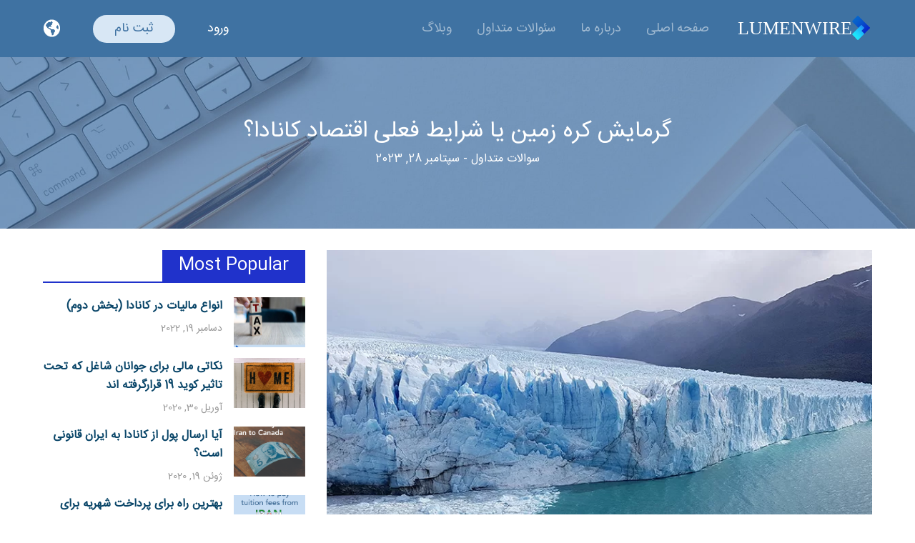

--- FILE ---
content_type: text/html; charset=UTF-8
request_url: https://lumenwire.com/fa/%DA%AF%D8%B1%D9%85%D8%A7%DB%8C%D8%B4-%DA%A9%D8%B1%D9%87-%D8%B2%D9%85%DB%8C%D9%86-%DB%8C%D8%A7-%D8%B4%D8%B1%D8%A7%DB%8C%D8%B7-%D9%81%D8%B9%D9%84%DB%8C-%D8%A7%D9%82%D8%AA%D8%B5%D8%A7%D8%AF-%DA%A9%D8%A7/
body_size: 24092
content:
<!doctype html>
<html dir="rtl" lang="fa-IR" dir="ltr">
<head>
<link rel="apple-touch-icon" sizes="57x57" href="/icon/apple-icon-57x57.png">
<link rel="apple-touch-icon" sizes="60x60" href="/icon/icon/apple-icon-60x60.png">
<link rel="apple-touch-icon" sizes="72x72" href="/apple-icon-72x72.png">
<link rel="apple-touch-icon" sizes="76x76" href="/icon/apple-icon-76x76.png">
<link rel="apple-touch-icon" sizes="114x114" href="/icon/apple-icon-114x114.png">
<link rel="apple-touch-icon" sizes="120x120" href="/icon/apple-icon-120x120.png">
<link rel="apple-touch-icon" sizes="144x144" href="/icon/apple-icon-144x144.png">
<link rel="apple-touch-icon" sizes="152x152" href="/icon/apple-icon-152x152.png">
<link rel="apple-touch-icon" sizes="180x180" href="/icon/apple-icon-180x180.png">
<link rel="icon" type="image/png" sizes="192x192"  href="/icon/android-icon-192x192.png">
<link rel="icon" type="image/png" sizes="32x32" href="/icon/favicon-32x32.png">
<link rel="icon" type="image/png" sizes="96x96" href="/icon/favicon-96x96.png">
<link rel="icon" type="image/png" sizes="16x16" href="/icon/favicon-16x16.png">
<link rel="manifest" href="/icon/manifest.json">
<meta name="msapplication-TileColor" content="#ffffff">
<meta name="msapplication-TileImage" content="/icon/ms-icon-144x144.png">
<meta name="theme-color" content="#ffffff">
    <meta charset="UTF-8">
    <meta name="viewport" content="width=device-width, initial-scale=1">
    <link rel="profile" href="https://gmpg.org/xfn/11">
        <meta name='robots' content='index, follow, max-image-preview:large, max-snippet:-1, max-video-preview:-1' />

	<!-- This site is optimized with the Yoast SEO plugin v26.5 - https://yoast.com/wordpress/plugins/seo/ -->
	<title>گرمایش کره زمین یا شرایط فعلی اقتصاد کانادا؟ - LUMENWIRE</title>
<style id="wpr-usedcss">img.emoji{display:inline!important;border:none!important;box-shadow:none!important;height:1em!important;width:1em!important;margin:0 .07em!important;vertical-align:-.1em!important;background:0 0!important;padding:0!important}:where(.wp-block-button__link){border-radius:9999px;box-shadow:none;padding:calc(.667em + 2px) calc(1.333em + 2px);text-decoration:none}:root :where(.wp-block-button .wp-block-button__link.is-style-outline),:root :where(.wp-block-button.is-style-outline>.wp-block-button__link){border:2px solid;padding:.667em 1.333em}:root :where(.wp-block-button .wp-block-button__link.is-style-outline:not(.has-text-color)),:root :where(.wp-block-button.is-style-outline>.wp-block-button__link:not(.has-text-color)){color:currentColor}:root :where(.wp-block-button .wp-block-button__link.is-style-outline:not(.has-background)),:root :where(.wp-block-button.is-style-outline>.wp-block-button__link:not(.has-background)){background-color:initial;background-image:none}:where(.wp-block-calendar table:not(.has-background) th){background:#ddd}:where(.wp-block-columns){margin-bottom:1.75em}:where(.wp-block-columns.has-background){padding:1.25em 2.375em}:where(.wp-block-post-comments input[type=submit]){border:none}:where(.wp-block-cover-image:not(.has-text-color)),:where(.wp-block-cover:not(.has-text-color)){color:#fff}:where(.wp-block-cover-image.is-light:not(.has-text-color)),:where(.wp-block-cover.is-light:not(.has-text-color)){color:#000}:root :where(.wp-block-cover h1:not(.has-text-color)),:root :where(.wp-block-cover h2:not(.has-text-color)),:root :where(.wp-block-cover h3:not(.has-text-color)),:root :where(.wp-block-cover h4:not(.has-text-color)),:root :where(.wp-block-cover h5:not(.has-text-color)),:root :where(.wp-block-cover h6:not(.has-text-color)),:root :where(.wp-block-cover p:not(.has-text-color)){color:inherit}:where(.wp-block-file){margin-bottom:1.5em}:where(.wp-block-file__button){border-radius:2em;display:inline-block;padding:.5em 1em}:where(.wp-block-file__button):is(a):active,:where(.wp-block-file__button):is(a):focus,:where(.wp-block-file__button):is(a):hover,:where(.wp-block-file__button):is(a):visited{box-shadow:none;color:#fff;opacity:.85;text-decoration:none}:where(.wp-block-group.wp-block-group-is-layout-constrained){position:relative}:root :where(.wp-block-image.is-style-rounded img,.wp-block-image .is-style-rounded img){border-radius:9999px}:where(.wp-block-latest-comments:not([style*=line-height] .wp-block-latest-comments__comment)){line-height:1.1}:where(.wp-block-latest-comments:not([style*=line-height] .wp-block-latest-comments__comment-excerpt p)){line-height:1.8}:root :where(.wp-block-latest-posts.is-grid){padding:0}:root :where(.wp-block-latest-posts.wp-block-latest-posts__list){padding-right:0}ul{box-sizing:border-box}:root :where(ul.has-background,ol.has-background){padding:1.25em 2.375em}:where(.wp-block-navigation.has-background .wp-block-navigation-item a:not(.wp-element-button)),:where(.wp-block-navigation.has-background .wp-block-navigation-submenu a:not(.wp-element-button)){padding:.5em 1em}:where(.wp-block-navigation .wp-block-navigation__submenu-container .wp-block-navigation-item a:not(.wp-element-button)),:where(.wp-block-navigation .wp-block-navigation__submenu-container .wp-block-navigation-submenu a:not(.wp-element-button)),:where(.wp-block-navigation .wp-block-navigation__submenu-container .wp-block-navigation-submenu button.wp-block-navigation-item__content),:where(.wp-block-navigation .wp-block-navigation__submenu-container .wp-block-pages-list__item button.wp-block-navigation-item__content){padding:.5em 1em}:root :where(p.has-background){padding:1.25em 2.375em}:where(p.has-text-color:not(.has-link-color)) a{color:inherit}:where(.wp-block-post-comments-form) input:not([type=submit]),:where(.wp-block-post-comments-form) textarea{border:1px solid #949494;font-family:inherit;font-size:1em}:where(.wp-block-post-comments-form) input:where(:not([type=submit]):not([type=checkbox])),:where(.wp-block-post-comments-form) textarea{padding:calc(.667em + 2px)}:where(.wp-block-post-excerpt){margin-bottom:var(--wp--style--block-gap);margin-top:var(--wp--style--block-gap)}:where(.wp-block-preformatted.has-background){padding:1.25em 2.375em}:where(.wp-block-search__button){border:1px solid #ccc;padding:6px 10px}:where(.wp-block-search__input){font-family:inherit;font-size:inherit;font-style:inherit;font-weight:inherit;letter-spacing:inherit;line-height:inherit;text-transform:inherit}:where(.wp-block-search__button-inside .wp-block-search__inside-wrapper){border:1px solid #949494;box-sizing:border-box;padding:4px}:where(.wp-block-search__button-inside .wp-block-search__inside-wrapper) .wp-block-search__input{border:none;border-radius:0;padding:0 4px}:where(.wp-block-search__button-inside .wp-block-search__inside-wrapper) .wp-block-search__input:focus{outline:0}:where(.wp-block-search__button-inside .wp-block-search__inside-wrapper) :where(.wp-block-search__button){padding:4px 8px}:root :where(.wp-block-separator.is-style-dots){height:auto;line-height:1;text-align:center}:root :where(.wp-block-separator.is-style-dots):before{color:currentColor;content:"···";font-family:serif;font-size:1.5em;letter-spacing:2em;padding-left:2em}:root :where(.wp-block-site-logo.is-style-rounded){border-radius:9999px}:root :where(.wp-block-site-title a){color:inherit}:where(.wp-block-social-links:not(.is-style-logos-only)) .wp-social-link{background-color:#f0f0f0;color:#444}:where(.wp-block-social-links:not(.is-style-logos-only)) .wp-social-link-amazon{background-color:#f90;color:#fff}:where(.wp-block-social-links:not(.is-style-logos-only)) .wp-social-link-bandcamp{background-color:#1ea0c3;color:#fff}:where(.wp-block-social-links:not(.is-style-logos-only)) .wp-social-link-behance{background-color:#0757fe;color:#fff}:where(.wp-block-social-links:not(.is-style-logos-only)) .wp-social-link-bluesky{background-color:#0a7aff;color:#fff}:where(.wp-block-social-links:not(.is-style-logos-only)) .wp-social-link-codepen{background-color:#1e1f26;color:#fff}:where(.wp-block-social-links:not(.is-style-logos-only)) .wp-social-link-deviantart{background-color:#02e49b;color:#fff}:where(.wp-block-social-links:not(.is-style-logos-only)) .wp-social-link-dribbble{background-color:#e94c89;color:#fff}:where(.wp-block-social-links:not(.is-style-logos-only)) .wp-social-link-dropbox{background-color:#4280ff;color:#fff}:where(.wp-block-social-links:not(.is-style-logos-only)) .wp-social-link-etsy{background-color:#f45800;color:#fff}:where(.wp-block-social-links:not(.is-style-logos-only)) .wp-social-link-facebook{background-color:#1778f2;color:#fff}:where(.wp-block-social-links:not(.is-style-logos-only)) .wp-social-link-fivehundredpx{background-color:#000;color:#fff}:where(.wp-block-social-links:not(.is-style-logos-only)) .wp-social-link-flickr{background-color:#0461dd;color:#fff}:where(.wp-block-social-links:not(.is-style-logos-only)) .wp-social-link-foursquare{background-color:#e65678;color:#fff}:where(.wp-block-social-links:not(.is-style-logos-only)) .wp-social-link-github{background-color:#24292d;color:#fff}:where(.wp-block-social-links:not(.is-style-logos-only)) .wp-social-link-goodreads{background-color:#eceadd;color:#382110}:where(.wp-block-social-links:not(.is-style-logos-only)) .wp-social-link-google{background-color:#ea4434;color:#fff}:where(.wp-block-social-links:not(.is-style-logos-only)) .wp-social-link-gravatar{background-color:#1d4fc4;color:#fff}:where(.wp-block-social-links:not(.is-style-logos-only)) .wp-social-link-instagram{background-color:#f00075;color:#fff}:where(.wp-block-social-links:not(.is-style-logos-only)) .wp-social-link-lastfm{background-color:#e21b24;color:#fff}:where(.wp-block-social-links:not(.is-style-logos-only)) .wp-social-link-linkedin{background-color:#0d66c2;color:#fff}:where(.wp-block-social-links:not(.is-style-logos-only)) .wp-social-link-mastodon{background-color:#3288d4;color:#fff}:where(.wp-block-social-links:not(.is-style-logos-only)) .wp-social-link-medium{background-color:#000;color:#fff}:where(.wp-block-social-links:not(.is-style-logos-only)) .wp-social-link-meetup{background-color:#f6405f;color:#fff}:where(.wp-block-social-links:not(.is-style-logos-only)) .wp-social-link-patreon{background-color:#000;color:#fff}:where(.wp-block-social-links:not(.is-style-logos-only)) .wp-social-link-pinterest{background-color:#e60122;color:#fff}:where(.wp-block-social-links:not(.is-style-logos-only)) .wp-social-link-pocket{background-color:#ef4155;color:#fff}:where(.wp-block-social-links:not(.is-style-logos-only)) .wp-social-link-reddit{background-color:#ff4500;color:#fff}:where(.wp-block-social-links:not(.is-style-logos-only)) .wp-social-link-skype{background-color:#0478d7;color:#fff}:where(.wp-block-social-links:not(.is-style-logos-only)) .wp-social-link-snapchat{background-color:#fefc00;color:#fff;stroke:#000}:where(.wp-block-social-links:not(.is-style-logos-only)) .wp-social-link-soundcloud{background-color:#ff5600;color:#fff}:where(.wp-block-social-links:not(.is-style-logos-only)) .wp-social-link-spotify{background-color:#1bd760;color:#fff}:where(.wp-block-social-links:not(.is-style-logos-only)) .wp-social-link-telegram{background-color:#2aabee;color:#fff}:where(.wp-block-social-links:not(.is-style-logos-only)) .wp-social-link-threads{background-color:#000;color:#fff}:where(.wp-block-social-links:not(.is-style-logos-only)) .wp-social-link-tiktok{background-color:#000;color:#fff}:where(.wp-block-social-links:not(.is-style-logos-only)) .wp-social-link-tumblr{background-color:#011835;color:#fff}:where(.wp-block-social-links:not(.is-style-logos-only)) .wp-social-link-twitch{background-color:#6440a4;color:#fff}:where(.wp-block-social-links:not(.is-style-logos-only)) .wp-social-link-twitter{background-color:#1da1f2;color:#fff}:where(.wp-block-social-links:not(.is-style-logos-only)) .wp-social-link-vimeo{background-color:#1eb7ea;color:#fff}:where(.wp-block-social-links:not(.is-style-logos-only)) .wp-social-link-vk{background-color:#4680c2;color:#fff}:where(.wp-block-social-links:not(.is-style-logos-only)) .wp-social-link-wordpress{background-color:#3499cd;color:#fff}:where(.wp-block-social-links:not(.is-style-logos-only)) .wp-social-link-whatsapp{background-color:#25d366;color:#fff}:where(.wp-block-social-links:not(.is-style-logos-only)) .wp-social-link-x{background-color:#000;color:#fff}:where(.wp-block-social-links:not(.is-style-logos-only)) .wp-social-link-yelp{background-color:#d32422;color:#fff}:where(.wp-block-social-links:not(.is-style-logos-only)) .wp-social-link-youtube{background-color:red;color:#fff}:where(.wp-block-social-links.is-style-logos-only) .wp-social-link{background:0 0}:where(.wp-block-social-links.is-style-logos-only) .wp-social-link svg{height:1.25em;width:1.25em}:where(.wp-block-social-links.is-style-logos-only) .wp-social-link-amazon{color:#f90}:where(.wp-block-social-links.is-style-logos-only) .wp-social-link-bandcamp{color:#1ea0c3}:where(.wp-block-social-links.is-style-logos-only) .wp-social-link-behance{color:#0757fe}:where(.wp-block-social-links.is-style-logos-only) .wp-social-link-bluesky{color:#0a7aff}:where(.wp-block-social-links.is-style-logos-only) .wp-social-link-codepen{color:#1e1f26}:where(.wp-block-social-links.is-style-logos-only) .wp-social-link-deviantart{color:#02e49b}:where(.wp-block-social-links.is-style-logos-only) .wp-social-link-dribbble{color:#e94c89}:where(.wp-block-social-links.is-style-logos-only) .wp-social-link-dropbox{color:#4280ff}:where(.wp-block-social-links.is-style-logos-only) .wp-social-link-etsy{color:#f45800}:where(.wp-block-social-links.is-style-logos-only) .wp-social-link-facebook{color:#1778f2}:where(.wp-block-social-links.is-style-logos-only) .wp-social-link-fivehundredpx{color:#000}:where(.wp-block-social-links.is-style-logos-only) .wp-social-link-flickr{color:#0461dd}:where(.wp-block-social-links.is-style-logos-only) .wp-social-link-foursquare{color:#e65678}:where(.wp-block-social-links.is-style-logos-only) .wp-social-link-github{color:#24292d}:where(.wp-block-social-links.is-style-logos-only) .wp-social-link-goodreads{color:#382110}:where(.wp-block-social-links.is-style-logos-only) .wp-social-link-google{color:#ea4434}:where(.wp-block-social-links.is-style-logos-only) .wp-social-link-gravatar{color:#1d4fc4}:where(.wp-block-social-links.is-style-logos-only) .wp-social-link-instagram{color:#f00075}:where(.wp-block-social-links.is-style-logos-only) .wp-social-link-lastfm{color:#e21b24}:where(.wp-block-social-links.is-style-logos-only) .wp-social-link-linkedin{color:#0d66c2}:where(.wp-block-social-links.is-style-logos-only) .wp-social-link-mastodon{color:#3288d4}:where(.wp-block-social-links.is-style-logos-only) .wp-social-link-medium{color:#000}:where(.wp-block-social-links.is-style-logos-only) .wp-social-link-meetup{color:#f6405f}:where(.wp-block-social-links.is-style-logos-only) .wp-social-link-patreon{color:#000}:where(.wp-block-social-links.is-style-logos-only) .wp-social-link-pinterest{color:#e60122}:where(.wp-block-social-links.is-style-logos-only) .wp-social-link-pocket{color:#ef4155}:where(.wp-block-social-links.is-style-logos-only) .wp-social-link-reddit{color:#ff4500}:where(.wp-block-social-links.is-style-logos-only) .wp-social-link-skype{color:#0478d7}:where(.wp-block-social-links.is-style-logos-only) .wp-social-link-snapchat{color:#fff;stroke:#000}:where(.wp-block-social-links.is-style-logos-only) .wp-social-link-soundcloud{color:#ff5600}:where(.wp-block-social-links.is-style-logos-only) .wp-social-link-spotify{color:#1bd760}:where(.wp-block-social-links.is-style-logos-only) .wp-social-link-telegram{color:#2aabee}:where(.wp-block-social-links.is-style-logos-only) .wp-social-link-threads{color:#000}:where(.wp-block-social-links.is-style-logos-only) .wp-social-link-tiktok{color:#000}:where(.wp-block-social-links.is-style-logos-only) .wp-social-link-tumblr{color:#011835}:where(.wp-block-social-links.is-style-logos-only) .wp-social-link-twitch{color:#6440a4}:where(.wp-block-social-links.is-style-logos-only) .wp-social-link-twitter{color:#1da1f2}:where(.wp-block-social-links.is-style-logos-only) .wp-social-link-vimeo{color:#1eb7ea}:where(.wp-block-social-links.is-style-logos-only) .wp-social-link-vk{color:#4680c2}:where(.wp-block-social-links.is-style-logos-only) .wp-social-link-whatsapp{color:#25d366}:where(.wp-block-social-links.is-style-logos-only) .wp-social-link-wordpress{color:#3499cd}:where(.wp-block-social-links.is-style-logos-only) .wp-social-link-x{color:#000}:where(.wp-block-social-links.is-style-logos-only) .wp-social-link-yelp{color:#d32422}:where(.wp-block-social-links.is-style-logos-only) .wp-social-link-youtube{color:red}:root :where(.wp-block-social-links .wp-social-link a){padding:.25em}:root :where(.wp-block-social-links.is-style-logos-only .wp-social-link a){padding:0}:root :where(.wp-block-social-links.is-style-pill-shape .wp-social-link a){padding-left:.66667em;padding-right:.66667em}:root :where(.wp-block-tag-cloud.is-style-outline){display:flex;flex-wrap:wrap;gap:1ch}:root :where(.wp-block-tag-cloud.is-style-outline a){border:1px solid;font-size:unset!important;margin-left:0;padding:1ch 2ch;text-decoration:none!important}:where(.wp-block-term-description){margin-bottom:var(--wp--style--block-gap);margin-top:var(--wp--style--block-gap)}:where(pre.wp-block-verse){font-family:inherit}:root{--wp--preset--font-size--normal:16px;--wp--preset--font-size--huge:42px}.has-text-align-right{text-align:right}html :where(.has-border-color){border-style:solid}html :where([style*=border-top-color]){border-top-style:solid}html :where([style*=border-right-color]){border-left-style:solid}html :where([style*=border-bottom-color]){border-bottom-style:solid}html :where([style*=border-left-color]){border-right-style:solid}html :where([style*=border-width]){border-style:solid}html :where([style*=border-top-width]){border-top-style:solid}html :where([style*=border-right-width]){border-left-style:solid}html :where([style*=border-bottom-width]){border-bottom-style:solid}html :where([style*=border-left-width]){border-right-style:solid}html :where(img[class*=wp-image-]){height:auto;max-width:100%}:where(figure){margin:0 0 1em}html :where(.is-position-sticky){--wp-admin--admin-bar--position-offset:var(--wp-admin--admin-bar--height,0px)}@media screen and (max-width:600px){html :where(.is-position-sticky){--wp-admin--admin-bar--position-offset:0px}}:root{--wp--preset--aspect-ratio--square:1;--wp--preset--aspect-ratio--4-3:4/3;--wp--preset--aspect-ratio--3-4:3/4;--wp--preset--aspect-ratio--3-2:3/2;--wp--preset--aspect-ratio--2-3:2/3;--wp--preset--aspect-ratio--16-9:16/9;--wp--preset--aspect-ratio--9-16:9/16;--wp--preset--color--black:#000000;--wp--preset--color--cyan-bluish-gray:#abb8c3;--wp--preset--color--white:#ffffff;--wp--preset--color--pale-pink:#f78da7;--wp--preset--color--vivid-red:#cf2e2e;--wp--preset--color--luminous-vivid-orange:#ff6900;--wp--preset--color--luminous-vivid-amber:#fcb900;--wp--preset--color--light-green-cyan:#7bdcb5;--wp--preset--color--vivid-green-cyan:#00d084;--wp--preset--color--pale-cyan-blue:#8ed1fc;--wp--preset--color--vivid-cyan-blue:#0693e3;--wp--preset--color--vivid-purple:#9b51e0;--wp--preset--gradient--vivid-cyan-blue-to-vivid-purple:linear-gradient(135deg,rgba(6, 147, 227, 1) 0%,rgb(155, 81, 224) 100%);--wp--preset--gradient--light-green-cyan-to-vivid-green-cyan:linear-gradient(135deg,rgb(122, 220, 180) 0%,rgb(0, 208, 130) 100%);--wp--preset--gradient--luminous-vivid-amber-to-luminous-vivid-orange:linear-gradient(135deg,rgba(252, 185, 0, 1) 0%,rgba(255, 105, 0, 1) 100%);--wp--preset--gradient--luminous-vivid-orange-to-vivid-red:linear-gradient(135deg,rgba(255, 105, 0, 1) 0%,rgb(207, 46, 46) 100%);--wp--preset--gradient--very-light-gray-to-cyan-bluish-gray:linear-gradient(135deg,rgb(238, 238, 238) 0%,rgb(169, 184, 195) 100%);--wp--preset--gradient--cool-to-warm-spectrum:linear-gradient(135deg,rgb(74, 234, 220) 0%,rgb(151, 120, 209) 20%,rgb(207, 42, 186) 40%,rgb(238, 44, 130) 60%,rgb(251, 105, 98) 80%,rgb(254, 248, 76) 100%);--wp--preset--gradient--blush-light-purple:linear-gradient(135deg,rgb(255, 206, 236) 0%,rgb(152, 150, 240) 100%);--wp--preset--gradient--blush-bordeaux:linear-gradient(135deg,rgb(254, 205, 165) 0%,rgb(254, 45, 45) 50%,rgb(107, 0, 62) 100%);--wp--preset--gradient--luminous-dusk:linear-gradient(135deg,rgb(255, 203, 112) 0%,rgb(199, 81, 192) 50%,rgb(65, 88, 208) 100%);--wp--preset--gradient--pale-ocean:linear-gradient(135deg,rgb(255, 245, 203) 0%,rgb(182, 227, 212) 50%,rgb(51, 167, 181) 100%);--wp--preset--gradient--electric-grass:linear-gradient(135deg,rgb(202, 248, 128) 0%,rgb(113, 206, 126) 100%);--wp--preset--gradient--midnight:linear-gradient(135deg,rgb(2, 3, 129) 0%,rgb(40, 116, 252) 100%);--wp--preset--font-size--small:13px;--wp--preset--font-size--medium:20px;--wp--preset--font-size--large:36px;--wp--preset--font-size--x-large:42px;--wp--preset--spacing--20:0.44rem;--wp--preset--spacing--30:0.67rem;--wp--preset--spacing--40:1rem;--wp--preset--spacing--50:1.5rem;--wp--preset--spacing--60:2.25rem;--wp--preset--spacing--70:3.38rem;--wp--preset--spacing--80:5.06rem;--wp--preset--shadow--natural:6px 6px 9px rgba(0, 0, 0, .2);--wp--preset--shadow--deep:12px 12px 50px rgba(0, 0, 0, .4);--wp--preset--shadow--sharp:6px 6px 0px rgba(0, 0, 0, .2);--wp--preset--shadow--outlined:6px 6px 0px -3px rgba(255, 255, 255, 1),6px 6px rgba(0, 0, 0, 1);--wp--preset--shadow--crisp:6px 6px 0px rgba(0, 0, 0, 1)}:where(.is-layout-flex){gap:.5em}:where(.is-layout-grid){gap:.5em}:where(.wp-block-post-template.is-layout-flex){gap:1.25em}:where(.wp-block-post-template.is-layout-grid){gap:1.25em}:where(.wp-block-columns.is-layout-flex){gap:2em}:where(.wp-block-columns.is-layout-grid){gap:2em}:root :where(.wp-block-pullquote){font-size:1.5em;line-height:1.6}.is-ltr{direction:ltr}@font-face{font-display:swap;font-family:IRANSans;font-style:normal;font-weight:400;src:url("https://lumenwire.com/wp-content/themes/lumen/fonts/iransans/IRANSansWeb(FaNum).eot");src:local("IRANSansWeb(FaNum)"),url("https://lumenwire.com/wp-content/themes/lumen/fonts/iransans/IRANSansWeb(FaNum).eot?#iefix") format("embedded-opentype"),url("https://lumenwire.com/wp-content/themes/lumen/fonts/iransans/IRANSansWeb(FaNum).woff2") format("woff2"),url("https://lumenwire.com/wp-content/themes/lumen/fonts/iransans/IRANSansWeb(FaNum).woff") format("woff"),url("https://lumenwire.com/wp-content/themes/lumen/fonts/iransans/IRANSansWeb(FaNum).ttf") format("truetype")}:root{--blue:#3f71a2;--indigo:#6610f2;--purple:#6f42c1;--pink:#e83e8c;--red:#dc3545;--orange:#fd7e14;--yellow:#ffc107;--green:#d9fee3;--teal:#20c997;--cyan:#17a2b8;--white:#fff;--gray:#6c757d;--gray-dark:#343a40;--primary:#3f72a2;--secondary:#6c757d;--success:#d9fee3;--info:#17a2b8;--warning:#ffc107;--danger:#dc3545;--light:#f8f9fa;--dark:#343a40;--breakpoint-xs:0;--breakpoint-sm:576px;--breakpoint-md:768px;--breakpoint-lg:992px;--breakpoint-xl:1200px;--font-family-sans-serif:-apple-system,BlinkMacSystemFont,"Segoe UI",Roboto,"Helvetica Neue",Arial,"Noto Sans",sans-serif,"Apple Color Emoji","Segoe UI Emoji","Segoe UI Symbol","Noto Color Emoji";--font-family-monospace:SFMono-Regular,Menlo,Monaco,Consolas,"Liberation Mono","Courier New",monospace}*,::after,::before{box-sizing:border-box}html{font-family:sans-serif;line-height:1.15;-webkit-text-size-adjust:100%;-webkit-tap-highlight-color:transparent}footer,header,nav,section{display:block}body{margin:0;font-family:Roboto,sans-serif;font-size:1rem;font-weight:400;line-height:1.5;color:#212529;text-align:left;background-color:#fff}[tabindex="-1"]:focus{outline:0!important}h1,h3,h6{margin-top:0;margin-bottom:.5rem}p{margin-top:0;margin-bottom:1rem}address{margin-bottom:1rem;font-style:normal;line-height:inherit}ul{margin-top:0;margin-bottom:1rem}ul ul{margin-bottom:0}small{font-size:80%}a{color:#3f72a2;text-decoration:none;background-color:transparent}a:hover{color:#2a4b6b;text-decoration:underline}a:not([href]):not([tabindex]){color:inherit;text-decoration:none}a:not([href]):not([tabindex]):focus,a:not([href]):not([tabindex]):hover{color:inherit;text-decoration:none}a:not([href]):not([tabindex]):focus{outline:0}img{vertical-align:middle;border-style:none}svg{overflow:hidden;vertical-align:middle}caption{padding-top:.75rem;padding-bottom:.75rem;color:#6c757d;text-align:left;caption-side:bottom}label{display:inline-block;margin-bottom:.5rem}button{border-radius:0}button:focus{outline:dotted 1px;outline:-webkit-focus-ring-color auto 5px}button,input,textarea{margin:0;font-family:inherit;font-size:inherit;line-height:inherit}button,input{overflow:visible}button{text-transform:none}[type=submit],button{-webkit-appearance:button}[type=submit]::-moz-focus-inner,button::-moz-focus-inner{padding:0;border-style:none}input[type=checkbox]{box-sizing:border-box;padding:0}textarea{overflow:auto;resize:vertical}[type=number]::-webkit-inner-spin-button,[type=number]::-webkit-outer-spin-button{height:auto}::-webkit-file-upload-button{font:inherit;-webkit-appearance:button}template{display:none}[hidden]{display:none!important}h1,h3,h6{margin-bottom:.5rem;font-family:inherit;font-weight:500;line-height:1.2;color:inherit}h1{font-size:2.5rem}h3{font-size:1.75rem}h6{font-size:1rem}small{font-size:80%;font-weight:400}.list-unstyled,.menu__wrapper .menu{padding-left:0;list-style:none}.list-inline{padding-left:0;list-style:none}.list-inline-item{display:inline-block}.list-inline-item:not(:last-child){margin-right:.5rem}.img-fluid{max-width:100%;height:auto}.container{width:100%;padding-right:15px;padding-left:15px;margin-right:auto;margin-left:auto}@media (min-width:576px){.container{max-width:540px}}@media (min-width:768px){.container{max-width:720px}}@media (min-width:992px){.container{max-width:960px}}@media (min-width:1200px){.container{max-width:1140px}}.container-fluid{width:100%;padding-right:15px;padding-left:15px;margin-right:auto;margin-left:auto}.row{display:-webkit-box;display:flex;flex-wrap:wrap;margin-right:-15px;margin-left:-15px}.col-lg-12,.col-lg-6,.col-md-4,.col-md-5,.col-md-7,.col-md-8,.col-sm-4{position:relative;width:100%;padding-right:15px;padding-left:15px}@media (min-width:576px){.col-sm-4{-webkit-box-flex:0;flex:0 0 33.3333333333%;max-width:33.3333333333%}}@media (min-width:768px){.col-md-4{-webkit-box-flex:0;flex:0 0 33.3333333333%;max-width:33.3333333333%}.col-md-5{-webkit-box-flex:0;flex:0 0 41.6666666667%;max-width:41.6666666667%}.col-md-7{-webkit-box-flex:0;flex:0 0 58.3333333333%;max-width:58.3333333333%}.col-md-8{-webkit-box-flex:0;flex:0 0 66.6666666667%;max-width:66.6666666667%}}@media (min-width:992px){.col-lg-6{-webkit-box-flex:0;flex:0 0 50%;max-width:50%}.col-lg-12{-webkit-box-flex:0;flex:0 0 100%;max-width:100%}}.comment-form-comment #comment,.comment-forms .comment-form-author input,.comment-forms .comment-form-email input,.comment-forms .comment-form-url input,.form-control{display:block;width:100%;height:calc(2.25rem + 2px);padding:.375rem .75rem;font-size:1rem;font-weight:400;line-height:1.5;color:#495057;background-color:#fff;background-clip:padding-box;border:1px solid #89b1d5;border-radius:.25rem;-webkit-transition:border-color .15s ease-in-out,box-shadow .15s ease-in-out;transition:border-color .15s ease-in-out,box-shadow .15s ease-in-out}@media screen and (prefers-reduced-motion:reduce){.comment-form-comment #comment,.comment-forms .comment-form-author input,.comment-forms .comment-form-email input,.comment-forms .comment-form-url input,.form-control{-webkit-transition:none;transition:none}}.comment-form-comment #comment::-ms-expand,.comment-forms .comment-form-author input::-ms-expand,.comment-forms .comment-form-email input::-ms-expand,.comment-forms .comment-form-url input::-ms-expand,.form-control::-ms-expand{background-color:transparent;border:0}.comment-form-comment #comment:focus,.comment-forms .comment-form-author input:focus,.comment-forms .comment-form-email input:focus,.comment-forms .comment-form-url input:focus,.form-control:focus{color:#495057;background-color:#fff;border-color:#8eb1d3;outline:0;box-shadow:0 0 0 .2rem rgba(63,114,162,.25)}.comment-form-comment #comment::-webkit-input-placeholder,.comment-forms .comment-form-author input::-webkit-input-placeholder,.comment-forms .comment-form-email input::-webkit-input-placeholder,.comment-forms .comment-form-url input::-webkit-input-placeholder,.form-control::-webkit-input-placeholder{color:#6c757d;opacity:1}.comment-form-comment #comment::-moz-placeholder,.comment-forms .comment-form-author input::-moz-placeholder,.comment-forms .comment-form-email input::-moz-placeholder,.comment-forms .comment-form-url input::-moz-placeholder,.form-control::-moz-placeholder{color:#6c757d;opacity:1}.comment-form-comment #comment:-ms-input-placeholder,.comment-forms .comment-form-author input:-ms-input-placeholder,.comment-forms .comment-form-email input:-ms-input-placeholder,.comment-forms .comment-form-url input:-ms-input-placeholder,.form-control:-ms-input-placeholder{color:#6c757d;opacity:1}.comment-form-comment #comment::-ms-input-placeholder,.comment-forms .comment-form-author input::-ms-input-placeholder,.comment-forms .comment-form-email input::-ms-input-placeholder,.comment-forms .comment-form-url input::-ms-input-placeholder,.form-control::-ms-input-placeholder{color:#6c757d;opacity:1}.comment-form-comment #comment::placeholder,.comment-forms .comment-form-author input::placeholder,.comment-forms .comment-form-email input::placeholder,.comment-forms .comment-form-url input::placeholder,.form-control::placeholder{color:#6c757d;opacity:1}.comment-form-comment #comment:disabled,.comment-forms .comment-form-author input:disabled,.comment-forms .comment-form-email input:disabled,.comment-forms .comment-form-url input:disabled,.form-control:disabled{background-color:#e9ecef;opacity:1}.comment-form-comment textarea#comment,textarea.form-control{height:auto}.btn,.form-submit #submit{display:inline-block;font-weight:400;color:#212529;text-align:center;vertical-align:middle;-webkit-user-select:none;-moz-user-select:none;-ms-user-select:none;user-select:none;background-color:transparent;border:1px solid transparent;padding:.375rem .75rem;font-size:1rem;line-height:1.5;border-radius:6px;-webkit-transition:color .15s ease-in-out,background-color .15s ease-in-out,border-color .15s ease-in-out,box-shadow .15s ease-in-out;transition:color .15s ease-in-out,background-color .15s ease-in-out,border-color .15s ease-in-out,box-shadow .15s ease-in-out}@media screen and (prefers-reduced-motion:reduce){.btn,.form-submit #submit{-webkit-transition:none;transition:none}}.btn:hover,.form-submit #submit:hover{color:#212529;text-decoration:none}.btn:focus,.form-submit #submit:focus{outline:0;box-shadow:0 0 0 .2rem rgba(63,114,162,.25)}.btn:disabled,.form-submit #submit:disabled{opacity:.65}.btn:not(:disabled):not(.disabled),.form-submit #submit:not(:disabled):not(.disabled){cursor:pointer}.btn-primary{color:#fff;background-color:#3f72a2;border-color:#3f72a2}.btn-primary:hover{color:#fff;background-color:#345f86;border-color:#31587d}.btn-primary:focus{box-shadow:0 0 0 .2rem rgba(92,135,176,.5)}.btn-primary:disabled{color:#fff;background-color:#3f72a2;border-color:#3f72a2}.btn-primary:not(:disabled):not(.disabled):active{color:#fff;background-color:#31587d;border-color:#2d5274}.btn-primary:not(:disabled):not(.disabled):active:focus{box-shadow:0 0 0 .2rem rgba(92,135,176,.5)}.btn-success{color:#212529;background-color:#d9fee3;border-color:#d9fee3}.btn-success:hover{color:#212529;background-color:#b4fdc8;border-color:#a7fdbe}.btn-success:focus{box-shadow:0 0 0 .2rem rgba(189,221,199,.5)}.btn-success:disabled{color:#212529;background-color:#d9fee3;border-color:#d9fee3}.btn-success:not(:disabled):not(.disabled):active{color:#212529;background-color:#a7fdbe;border-color:#9bfcb5}.btn-success:not(:disabled):not(.disabled):active:focus{box-shadow:0 0 0 .2rem rgba(189,221,199,.5)}.btn-outline-primary{color:#3f72a2;border-color:#3f72a2}.btn-outline-primary:hover{color:#fff;background-color:#3f72a2;border-color:#3f72a2}.btn-outline-primary:focus{box-shadow:0 0 0 .2rem rgba(63,114,162,.5)}.btn-outline-primary:disabled{color:#3f72a2;background-color:transparent}.btn-outline-primary:not(:disabled):not(.disabled):active{color:#fff;background-color:#3f72a2;border-color:#3f72a2}.btn-outline-primary:not(:disabled):not(.disabled):active:focus{box-shadow:0 0 0 .2rem rgba(63,114,162,.5)}.dropdown{position:relative}.dropdown-menu{position:absolute;top:100%;left:0;z-index:1000;display:none;float:left;min-width:10rem;padding:.5rem 0;margin:.125rem 0 0;font-size:1rem;color:#212529;text-align:left;list-style:none;background-color:#fff;background-clip:padding-box;border:1px solid rgba(0,0,0,.15);border-radius:.25rem}.dropdown-menu-left{right:auto;left:0}.input-group{position:relative;display:-webkit-box;display:flex;flex-wrap:wrap;-webkit-box-align:stretch;align-items:stretch;width:100%}.comment-form-comment .input-group>#comment,.comment-forms .comment-form-author .input-group>input,.comment-forms .comment-form-email .input-group>input,.comment-forms .comment-form-url .input-group>input,.input-group>.form-control{position:relative;-webkit-box-flex:1;flex:1 1 auto;width:1%;margin-bottom:0}.comment-form-comment .comment-forms .comment-form-author .input-group>#comment+input,.comment-form-comment .comment-forms .comment-form-author .input-group>input+#comment,.comment-form-comment .comment-forms .comment-form-email .input-group>#comment+input,.comment-form-comment .comment-forms .comment-form-email .input-group>input+#comment,.comment-form-comment .comment-forms .comment-form-url .input-group>#comment+input,.comment-form-comment .comment-forms .comment-form-url .input-group>input+#comment,.comment-form-comment .input-group>#comment+#comment,.comment-form-comment .input-group>#comment+.form-control,.comment-form-comment .input-group>.form-control+#comment,.comment-forms .comment-form-author .comment-form-comment .input-group>#comment+input,.comment-forms .comment-form-author .comment-form-comment .input-group>input+#comment,.comment-forms .comment-form-author .input-group>.form-control+input,.comment-forms .comment-form-author .input-group>input+.form-control,.comment-forms .comment-form-author .input-group>input+input,.comment-forms .comment-form-email .comment-form-comment .input-group>#comment+input,.comment-forms .comment-form-email .comment-form-comment .input-group>input+#comment,.comment-forms .comment-form-email .input-group>.form-control+input,.comment-forms .comment-form-email .input-group>input+.form-control,.comment-forms .comment-form-email .input-group>input+input,.comment-forms .comment-form-url .comment-form-comment .input-group>#comment+input,.comment-forms .comment-form-url .comment-form-comment .input-group>input+#comment,.comment-forms .comment-form-url .input-group>.form-control+input,.comment-forms .comment-form-url .input-group>input+.form-control,.comment-forms .comment-form-url .input-group>input+input,.input-group>.form-control+.form-control{margin-left:-1px}.comment-form-comment .input-group>#comment:focus,.comment-forms .comment-form-author .input-group>input:focus,.comment-forms .comment-form-email .input-group>input:focus,.comment-forms .comment-form-url .input-group>input:focus,.input-group>.form-control:focus{z-index:3}.comment-form-comment .input-group>#comment:not(:last-child),.comment-forms .comment-form-author .input-group>input:not(:last-child),.comment-forms .comment-form-email .input-group>input:not(:last-child),.comment-forms .comment-form-url .input-group>input:not(:last-child),.input-group>.form-control:not(:last-child){border-top-right-radius:0;border-bottom-right-radius:0}.comment-form-comment .input-group>#comment:not(:first-child),.comment-forms .comment-form-author .input-group>input:not(:first-child),.comment-forms .comment-form-email .input-group>input:not(:first-child),.comment-forms .comment-form-url .input-group>input:not(:first-child),.input-group>.form-control:not(:first-child){border-top-left-radius:0;border-bottom-left-radius:0}.input-group-append{display:-webkit-box;display:flex}.form-submit .input-group-append #submit,.input-group-append .btn,.input-group-append .form-submit #submit{position:relative;z-index:2}.form-submit .input-group-append #submit:focus,.input-group-append .btn:focus,.input-group-append .form-submit #submit:focus{z-index:3}.form-submit .input-group-append #submit+#submit,.form-submit .input-group-append #submit+.btn,.form-submit .input-group-append .btn+#submit,.input-group-append .btn+.btn,.input-group-append .form-submit #submit+#submit,.input-group-append .form-submit #submit+.btn,.input-group-append .form-submit .btn+#submit{margin-left:-1px}.input-group-append{margin-left:-1px}.form-submit .input-group>.input-group-append:last-child>#submit:not(:last-child):not(.dropdown-toggle),.form-submit .input-group>.input-group-append:not(:last-child)>#submit,.input-group>.input-group-append:last-child>.btn:not(:last-child):not(.dropdown-toggle),.input-group>.input-group-append:not(:last-child)>.btn{border-top-right-radius:0;border-bottom-right-radius:0}.form-submit .input-group>.input-group-append>#submit,.input-group>.input-group-append>.btn{border-top-left-radius:0;border-bottom-left-radius:0}.breadcrumb{display:-webkit-box;display:flex;flex-wrap:wrap;padding:.75rem 1rem;margin-bottom:1rem;list-style:none;background-color:#e9ecef;border-radius:.25rem}.media{display:-webkit-box;display:flex;-webkit-box-align:start;align-items:flex-start}.media-body{-webkit-box-flex:1;flex:1}.border-0{border:0!important}.d-none{display:none!important}.d-flex{display:-webkit-box!important;display:flex!important}.flex-column{-webkit-box-orient:vertical!important;-webkit-box-direction:normal!important;flex-direction:column!important}.justify-content-center{-webkit-box-pack:center!important;justify-content:center!important}.justify-content-between{-webkit-box-pack:justify!important;justify-content:space-between!important}.align-items-center{-webkit-box-align:center!important;align-items:center!important}.w-25{width:25%!important}.w-75{width:75%!important}.m-0{margin:0!important}.mt-0{margin-top:0!important}.mb-0{margin-bottom:0!important}.m-2{margin:.5rem!important}.mr-2{margin-right:.5rem!important}.mb-2{margin-bottom:.5rem!important}.mb-3{margin-bottom:1rem!important}.mb-5{margin-bottom:3rem!important}.p-0{padding:0!important}.pr-1{padding-right:.25rem!important}.py-2{padding-top:.5rem!important}.py-2{padding-bottom:.5rem!important}.px-3{padding-right:1rem!important}.px-3{padding-left:1rem!important}.text-uppercase{text-transform:uppercase!important}.text-capitalize{text-transform:capitalize!important}.text-white{color:#fff!important}.visible{visibility:visible!important}@media print{*,::after,::before{text-shadow:none!important;box-shadow:none!important}a:not(.btn){text-decoration:underline}img{page-break-inside:avoid}h3,p{orphans:3;widows:3}h3{page-break-after:avoid}@page{size:a3}body{min-width:992px!important}.container{min-width:992px!important}}.pushy{position:fixed;width:200px;height:100%;top:0;z-index:9999;background:#191918;overflow:auto;-webkit-overflow-scrolling:touch}.pushy a{display:block;color:#b3b3b1;padding:15px 30px;text-decoration:none}.pushy a:hover{color:#fff}.pushy ul:first-child{margin-top:10px}.pushy.pushy-right{right:0}.pushy-content{visibility:hidden}.pushy-right{-webkit-transform:translate3d(200px,0,0);transform:translate3d(200px,0,0)}.pushy{-webkit-transition:-webkit-transform .2s cubic-bezier(.16, .68, .43, .99);transition:-webkit-transform .2s cubic-bezier(.16, .68, .43, .99);transition:transform .2s cubic-bezier(.16, .68, .43, .99);transition:transform .2s cubic-bezier(.16, .68, .43, .99),-webkit-transform .2s cubic-bezier(.16, .68, .43, .99)}.pushy-content{-webkit-transition:visibility .2s cubic-bezier(.16, .68, .43, .99);transition:visibility .2s cubic-bezier(.16, .68, .43, .99)}.site-overlay{display:none}.container-fluid--custom{max-width:1190px}.main-navigation{background-color:#3f72a2}.menu__wrapper{height:80px;display:-webkit-box;display:flex;-webkit-box-align:center;align-items:center;-webkit-box-pack:justify;justify-content:space-between}.menu__items{display:-webkit-box;display:flex;-webkit-box-align:center;align-items:center}.menu__logo{display:-webkit-box;display:flex;-webkit-box-align:center;align-items:center;position:relative;top:-10px}.menu__wrapper .menu{display:-webkit-box;display:flex;margin-bottom:0}.menu__wrapper .menu li{margin-left:35px}.menu__wrapper .menu li a{font-size:18px;color:rgba(255,255,255,.5)}.menu__wrapper .menu li a:hover{text-decoration:none}.menu__buttons ul li a{font-size:18px}html[dir=rtl] .menu__buttons .menu-register,html[dir=rtl] .menu__buttons .menu-signup{margin-left:40px}.menu__buttons .menu-signup a{text-transform:capitalize;color:#fff}.menu__buttons .menu-register{background-color:#d8e7f5;border-radius:30px;padding:6px 30px}.language-switch__icon{cursor:pointer;fill:#fff}.menu__buttons .menu-register a{color:#3f72a2;text-transform:capitalize}.menu-btn{display:none}@media only screen and (max-width:991px){.menu__wrapper .menu li a{font-size:14px}.menu__wrapper .menu li{margin-left:15px}}@media only screen and (max-width:374px){.menu__logo{max-width:145px;position:static}}.footer{background-color:#d6dfec;padding-top:60px}.footer__text{margin-bottom:30px;font-size:14px;color:#3f72a2}.footer__text span{text-transform:capitalize}.footer__title{margin-bottom:20px;text-transform:capitalize;color:#3f72a2;font-weight:900}.footer__subtitle{text-align:justify;font-size:14px;margin-bottom:5px;color:#3f72a2;word-break:break-all}.footer__link{color:#3f72a2;font-size:14px;text-transform:capitalize}.footer__link:hover{text-decoration:none}.newsletter__title{text-transform:capitalize}.footer__copyright{font-size:14px;text-align:center;color:#3f72a2}.newsletter__title{font-weight:700;color:#3f72a2}.newsletter{border:1px solid #3f72a2;border-radius:4px}@media only screen and (max-width:767px){.menu-btn{display:block}.menu-register,.menu-signup,.menu__logo+div{display:none}.newsletter{margin-bottom:30px}.footer__title{margin-bottom:10px}.footer__copyright{margin-top:20px}}@media only screen and (max-width:575px){.footer{padding-top:30px}.newsletter{width:100%!important}.footer__title{margin-top:20px;text-align:center}.footer__subtitle{text-align:center}.footer__title+.list-unstyled,.menu__wrapper .footer__title+.menu{text-align:center}}.blog-archive{padding-top:30px}.blog-archive__meta-title{position:relative;background-color:#2032cb;color:#fff;font-size:24px;padding:8px;width:200px;display:inline-block;margin-bottom:0;text-align:center}.blog-archive__meta-divider{height:2px;width:100%;background-color:#2032cb}.media__img{width:100px;height:70px}html[dir=rtl] .media__img{margin-left:1rem}.media__img>img{width:100%;height:100%;-o-object-fit:cover;object-fit:cover}.blog-archive__populars{padding-top:20px}.blog-archive__populars .media{margin-bottom:15px}.media__title{color:#0a4669;font-size:16px;font-weight:700;text-transform:capitalize;line-height:26px}.media__date{color:#999;font-size:14px}.blog-archive__categories li a{color:#999;font-size:18px;text-transform:capitalize}.blog-header{background-image:url("https://lumenwire.com/wp-content/themes/lumen/img/blog-header-min.jpg");background-repeat:no-repeat;background-size:cover;background-position:center center}.blog-header__header{height:240px}.blog-header__title{color:#fff;font-size:40px;text-transform:capitalize;text-align:center}html[dir=rtl] .blog-header__title{font-size:32px}.comment-form-comment{display:-webkit-box;display:flex;-webkit-box-orient:vertical;-webkit-box-direction:normal;flex-direction:column}.form-submit{display:-webkit-box;display:flex;-webkit-box-align:center;align-items:center;-webkit-box-pack:center;justify-content:center}.form-submit #submit{background-color:#3f72a2;color:#fff;border-radius:30px;padding:10px 35px}.form-submit #submit:hover{color:#fff}.comment-forms .comment-form-author,.comment-forms .comment-form-email,.comment-forms .comment-form-url{width:30%}.comment-form-comment #comment,.comment-forms .comment-form-author input,.comment-forms .comment-form-email input,.comment-forms .comment-form-url input{border-radius:0}.comment-form-comment #comment:focus,.comment-forms .comment-form-author input:focus,.comment-forms .comment-form-email input:focus,.comment-forms .comment-form-url input:focus{border:1px solid #89b1d5}.comment-form-comment label,.comment-forms .comment-form-author label,.comment-forms .comment-form-email label,.comment-forms .comment-form-url label{margin-bottom:2px}html[dir=rtl] .comment-forms p:not(:last-child){margin-left:10px}.text-primary-color{color:#3f72a2}.btn.btn-success,.form-submit .btn-success#submit{color:#408a40}.wpml-ls-statics-shortcode_actions ul li a{color:#3f72a2;font-size:14px}.pushy a{padding:15px 10px}.form-submit .pushy #submit,.pushy .btn,.pushy .form-submit #submit{color:#212529}body{font-family:IRANSans,sans-serif}.rtl{text-align:right;direction:rtl}.rtl body{text-align:right}.rtl caption{text-align:right}.rtl .dropdown-menu{float:right;text-align:right}.rtl .list-unstyled{padding-right:0;padding-left:inherit}.rtl .list-inline-item:not(:last-child){margin-right:0;margin-left:.5rem}.rtl .input-group>.form-control+.form-control{margin-right:-1px;margin-left:0}.rtl .input-group>.form-control:not(:last-child){border-top-right-radius:.25rem;border-bottom-right-radius:.25rem;border-top-left-radius:0;border-bottom-left-radius:0}.rtl .input-group>.form-control:not(:first-child){border-top-right-radius:0;border-bottom-right-radius:0;border-top-left-radius:.25rem;border-bottom-left-radius:.25rem}.rtl .input-group>.form-control:not(:first-child):not(:last-child){border-radius:0}.rtl .input-group>.input-group-append:last-child>.btn:not(:last-child):not(.dropdown-toggle),.rtl .input-group>.input-group-append:not(:last-child)>.btn{border-top-right-radius:.25rem;border-bottom-right-radius:.25rem;border-top-left-radius:0;border-bottom-left-radius:0}.rtl .input-group>.input-group-append>.btn{border-top-right-radius:0;border-bottom-right-radius:0;border-top-left-radius:.25rem;border-bottom-left-radius:.25rem}.rtl .input-group>.input-group-append:last-child>.btn:not(:last-child):not(.dropdown-toggle),.rtl .input-group>.input-group-append:not(:last-child)>.btn:last-child{border-radius:0}.rtl .input-group-append .btn+.btn{margin-right:-1px;margin-left:0}.rtl .input-group-append{margin-right:-1px;margin-left:0}#mc4wp-form-1{width:100%}.menu__logo a{width:188px;height:37px}.footer .menu__logo img{width:250px}.wpml-ls-legacy-list-horizontal{border:1px solid transparent;padding:7px;clear:both}.wpml-ls-legacy-list-horizontal>ul{padding:0;margin:0!important;list-style-type:none}.wpml-ls-legacy-list-horizontal .wpml-ls-item{padding:0;margin:0;list-style-type:none;display:inline-block}.wpml-ls-legacy-list-horizontal a{display:block;text-decoration:none;padding:5px 10px 6px;line-height:1}.wpml-ls-legacy-list-horizontal a span{vertical-align:middle}.itsec-recaptcha-opt-in{background:#f9f9f9;border:1px solid #d3d3d3;border-radius:3px;box-shadow:0 0 4px 1px rgba(0,0,0,.08);-webkit-box-shadow:0 0 4px 1px rgba(0,0,0,.08);-moz-box-shadow:0 0 4px 1px rgba(0,0,0,.08);margin-bottom:1em;padding:1em}.itsec-recaptcha-opt-in p+p{margin-top:1em}label.itsec-recaptcha-opt-in__agree{font-size:13px;font-weight:600}</style>
	<link rel="canonical" href="https://lumenwire.com/fa/%da%af%d8%b1%d9%85%d8%a7%db%8c%d8%b4-%da%a9%d8%b1%d9%87-%d8%b2%d9%85%db%8c%d9%86-%db%8c%d8%a7-%d8%b4%d8%b1%d8%a7%db%8c%d8%b7-%d9%81%d8%b9%d9%84%db%8c-%d8%a7%d9%82%d8%aa%d8%b5%d8%a7%d8%af-%da%a9%d8%a7/" />
	<meta property="og:locale" content="fa_IR" />
	<meta property="og:type" content="article" />
	<meta property="og:title" content="گرمایش کره زمین یا شرایط فعلی اقتصاد کانادا؟ - LUMENWIRE" />
	<meta property="og:description" content="نظرسنجی‌ها نشان می‌دهند که ما می‌خواهیم جهان را از تغییرات آب و هوایی نجات دهیم، اما بدون اینکه برای ما هزینه مالی داشته باشد. گزارشی که اخیرا از سوی آژانس بین المللی انرژی منتشر شد، نشان دهنده‌ی تلاش آنها برای محدود کردن سوخت های فسیلی می‌باشد. طبق این گزارش برای جلوگیری از بدتر شدن سیل [&hellip;]" />
	<meta property="og:url" content="https://lumenwire.com/fa/%da%af%d8%b1%d9%85%d8%a7%db%8c%d8%b4-%da%a9%d8%b1%d9%87-%d8%b2%d9%85%db%8c%d9%86-%db%8c%d8%a7-%d8%b4%d8%b1%d8%a7%db%8c%d8%b7-%d9%81%d8%b9%d9%84%db%8c-%d8%a7%d9%82%d8%aa%d8%b5%d8%a7%d8%af-%da%a9%d8%a7/" />
	<meta property="og:site_name" content="LUMENWIRE" />
	<meta property="article:publisher" content="https://www.facebook.com/lumenwire/" />
	<meta property="article:published_time" content="2023-09-27T22:52:02+00:00" />
	<meta property="article:modified_time" content="2023-09-27T22:52:07+00:00" />
	<meta property="og:image" content="https://lumenwire.com/wp-content/uploads/2023/09/global-warming-in-canada-jpg.webp" />
	<meta property="og:image:width" content="800" />
	<meta property="og:image:height" content="594" />
	<meta property="og:image:type" content="image/jpeg" />
	<meta name="author" content="Mona Seyf" />
	<meta name="twitter:card" content="summary_large_image" />
	<meta name="twitter:label1" content="نوشته‌شده بدست" />
	<meta name="twitter:data1" content="Mona Seyf" />
	<meta name="twitter:label2" content="زمان تقریبی برای خواندن" />
	<meta name="twitter:data2" content="2 دقیقه" />
	<script type="application/ld+json" class="yoast-schema-graph">{"@context":"https://schema.org","@graph":[{"@type":"Article","@id":"https://lumenwire.com/fa/%da%af%d8%b1%d9%85%d8%a7%db%8c%d8%b4-%da%a9%d8%b1%d9%87-%d8%b2%d9%85%db%8c%d9%86-%db%8c%d8%a7-%d8%b4%d8%b1%d8%a7%db%8c%d8%b7-%d9%81%d8%b9%d9%84%db%8c-%d8%a7%d9%82%d8%aa%d8%b5%d8%a7%d8%af-%da%a9%d8%a7/#article","isPartOf":{"@id":"https://lumenwire.com/fa/%da%af%d8%b1%d9%85%d8%a7%db%8c%d8%b4-%da%a9%d8%b1%d9%87-%d8%b2%d9%85%db%8c%d9%86-%db%8c%d8%a7-%d8%b4%d8%b1%d8%a7%db%8c%d8%b7-%d9%81%d8%b9%d9%84%db%8c-%d8%a7%d9%82%d8%aa%d8%b5%d8%a7%d8%af-%da%a9%d8%a7/"},"author":{"name":"Mona Seyf","@id":"https://lumenwire.com/fa/#/schema/person/7fbf62ec4351d0796d9a7841f9455b6b"},"headline":"گرمایش کره زمین یا شرایط فعلی اقتصاد کانادا؟","datePublished":"2023-09-27T22:52:02+00:00","dateModified":"2023-09-27T22:52:07+00:00","mainEntityOfPage":{"@id":"https://lumenwire.com/fa/%da%af%d8%b1%d9%85%d8%a7%db%8c%d8%b4-%da%a9%d8%b1%d9%87-%d8%b2%d9%85%db%8c%d9%86-%db%8c%d8%a7-%d8%b4%d8%b1%d8%a7%db%8c%d8%b7-%d9%81%d8%b9%d9%84%db%8c-%d8%a7%d9%82%d8%aa%d8%b5%d8%a7%d8%af-%da%a9%d8%a7/"},"wordCount":15,"commentCount":0,"publisher":{"@id":"https://lumenwire.com/fa/#organization"},"image":{"@id":"https://lumenwire.com/fa/%da%af%d8%b1%d9%85%d8%a7%db%8c%d8%b4-%da%a9%d8%b1%d9%87-%d8%b2%d9%85%db%8c%d9%86-%db%8c%d8%a7-%d8%b4%d8%b1%d8%a7%db%8c%d8%b7-%d9%81%d8%b9%d9%84%db%8c-%d8%a7%d9%82%d8%aa%d8%b5%d8%a7%d8%af-%da%a9%d8%a7/#primaryimage"},"thumbnailUrl":"https://lumenwire.com/wp-content/uploads/2023/09/global-warming-in-canada-jpg.webp","articleSection":["سوالات متداول"],"inLanguage":"fa-IR","potentialAction":[{"@type":"CommentAction","name":"Comment","target":["https://lumenwire.com/fa/%da%af%d8%b1%d9%85%d8%a7%db%8c%d8%b4-%da%a9%d8%b1%d9%87-%d8%b2%d9%85%db%8c%d9%86-%db%8c%d8%a7-%d8%b4%d8%b1%d8%a7%db%8c%d8%b7-%d9%81%d8%b9%d9%84%db%8c-%d8%a7%d9%82%d8%aa%d8%b5%d8%a7%d8%af-%da%a9%d8%a7/#respond"]}]},{"@type":"WebPage","@id":"https://lumenwire.com/fa/%da%af%d8%b1%d9%85%d8%a7%db%8c%d8%b4-%da%a9%d8%b1%d9%87-%d8%b2%d9%85%db%8c%d9%86-%db%8c%d8%a7-%d8%b4%d8%b1%d8%a7%db%8c%d8%b7-%d9%81%d8%b9%d9%84%db%8c-%d8%a7%d9%82%d8%aa%d8%b5%d8%a7%d8%af-%da%a9%d8%a7/","url":"https://lumenwire.com/fa/%da%af%d8%b1%d9%85%d8%a7%db%8c%d8%b4-%da%a9%d8%b1%d9%87-%d8%b2%d9%85%db%8c%d9%86-%db%8c%d8%a7-%d8%b4%d8%b1%d8%a7%db%8c%d8%b7-%d9%81%d8%b9%d9%84%db%8c-%d8%a7%d9%82%d8%aa%d8%b5%d8%a7%d8%af-%da%a9%d8%a7/","name":"گرمایش کره زمین یا شرایط فعلی اقتصاد کانادا؟ - LUMENWIRE","isPartOf":{"@id":"https://lumenwire.com/fa/#website"},"primaryImageOfPage":{"@id":"https://lumenwire.com/fa/%da%af%d8%b1%d9%85%d8%a7%db%8c%d8%b4-%da%a9%d8%b1%d9%87-%d8%b2%d9%85%db%8c%d9%86-%db%8c%d8%a7-%d8%b4%d8%b1%d8%a7%db%8c%d8%b7-%d9%81%d8%b9%d9%84%db%8c-%d8%a7%d9%82%d8%aa%d8%b5%d8%a7%d8%af-%da%a9%d8%a7/#primaryimage"},"image":{"@id":"https://lumenwire.com/fa/%da%af%d8%b1%d9%85%d8%a7%db%8c%d8%b4-%da%a9%d8%b1%d9%87-%d8%b2%d9%85%db%8c%d9%86-%db%8c%d8%a7-%d8%b4%d8%b1%d8%a7%db%8c%d8%b7-%d9%81%d8%b9%d9%84%db%8c-%d8%a7%d9%82%d8%aa%d8%b5%d8%a7%d8%af-%da%a9%d8%a7/#primaryimage"},"thumbnailUrl":"https://lumenwire.com/wp-content/uploads/2023/09/global-warming-in-canada-jpg.webp","datePublished":"2023-09-27T22:52:02+00:00","dateModified":"2023-09-27T22:52:07+00:00","breadcrumb":{"@id":"https://lumenwire.com/fa/%da%af%d8%b1%d9%85%d8%a7%db%8c%d8%b4-%da%a9%d8%b1%d9%87-%d8%b2%d9%85%db%8c%d9%86-%db%8c%d8%a7-%d8%b4%d8%b1%d8%a7%db%8c%d8%b7-%d9%81%d8%b9%d9%84%db%8c-%d8%a7%d9%82%d8%aa%d8%b5%d8%a7%d8%af-%da%a9%d8%a7/#breadcrumb"},"inLanguage":"fa-IR","potentialAction":[{"@type":"ReadAction","target":["https://lumenwire.com/fa/%da%af%d8%b1%d9%85%d8%a7%db%8c%d8%b4-%da%a9%d8%b1%d9%87-%d8%b2%d9%85%db%8c%d9%86-%db%8c%d8%a7-%d8%b4%d8%b1%d8%a7%db%8c%d8%b7-%d9%81%d8%b9%d9%84%db%8c-%d8%a7%d9%82%d8%aa%d8%b5%d8%a7%d8%af-%da%a9%d8%a7/"]}]},{"@type":"ImageObject","inLanguage":"fa-IR","@id":"https://lumenwire.com/fa/%da%af%d8%b1%d9%85%d8%a7%db%8c%d8%b4-%da%a9%d8%b1%d9%87-%d8%b2%d9%85%db%8c%d9%86-%db%8c%d8%a7-%d8%b4%d8%b1%d8%a7%db%8c%d8%b7-%d9%81%d8%b9%d9%84%db%8c-%d8%a7%d9%82%d8%aa%d8%b5%d8%a7%d8%af-%da%a9%d8%a7/#primaryimage","url":"https://lumenwire.com/wp-content/uploads/2023/09/global-warming-in-canada-jpg.webp","contentUrl":"https://lumenwire.com/wp-content/uploads/2023/09/global-warming-in-canada-jpg.webp","width":800,"height":594,"caption":"global warming in canada"},{"@type":"BreadcrumbList","@id":"https://lumenwire.com/fa/%da%af%d8%b1%d9%85%d8%a7%db%8c%d8%b4-%da%a9%d8%b1%d9%87-%d8%b2%d9%85%db%8c%d9%86-%db%8c%d8%a7-%d8%b4%d8%b1%d8%a7%db%8c%d8%b7-%d9%81%d8%b9%d9%84%db%8c-%d8%a7%d9%82%d8%aa%d8%b5%d8%a7%d8%af-%da%a9%d8%a7/#breadcrumb","itemListElement":[{"@type":"ListItem","position":1,"name":"Home","item":"https://lumenwire.com/fa/"},{"@type":"ListItem","position":2,"name":"گرمایش کره زمین یا شرایط فعلی اقتصاد کانادا؟"}]},{"@type":"WebSite","@id":"https://lumenwire.com/fa/#website","url":"https://lumenwire.com/fa/","name":"LUMENWIRE","description":"Transfer Money","publisher":{"@id":"https://lumenwire.com/fa/#organization"},"potentialAction":[{"@type":"SearchAction","target":{"@type":"EntryPoint","urlTemplate":"https://lumenwire.com/fa/?s={search_term_string}"},"query-input":{"@type":"PropertyValueSpecification","valueRequired":true,"valueName":"search_term_string"}}],"inLanguage":"fa-IR"},{"@type":"Organization","@id":"https://lumenwire.com/fa/#organization","name":"Lumenwire","url":"https://lumenwire.com/fa/","logo":{"@type":"ImageObject","inLanguage":"fa-IR","@id":"https://lumenwire.com/fa/#/schema/logo/image/","url":"https://lumenwire.com/wp-content/uploads/2020/03/Arrow_Transparent.png","contentUrl":"https://lumenwire.com/wp-content/uploads/2020/03/Arrow_Transparent.png","width":4500,"height":4500,"caption":"Lumenwire"},"image":{"@id":"https://lumenwire.com/fa/#/schema/logo/image/"},"sameAs":["https://www.facebook.com/lumenwire/","https://www.instagram.com/lumenwire/","https://www.linkedin.com/company/lumenwire/"]},{"@type":"Person","@id":"https://lumenwire.com/fa/#/schema/person/7fbf62ec4351d0796d9a7841f9455b6b","name":"Mona Seyf","image":{"@type":"ImageObject","inLanguage":"fa-IR","@id":"https://lumenwire.com/fa/#/schema/person/image/","url":"https://secure.gravatar.com/avatar/2a3978ce5e51576aa72b3f4179b1690d12a5385e898b0a89409d4ebd0e6d5242?s=96&d=mm&r=g","contentUrl":"https://secure.gravatar.com/avatar/2a3978ce5e51576aa72b3f4179b1690d12a5385e898b0a89409d4ebd0e6d5242?s=96&d=mm&r=g","caption":"Mona Seyf"},"url":"https://lumenwire.com/fa/author/monaseyf/"}]}</script>
	<!-- / Yoast SEO plugin. -->



<link rel="alternate" type="application/rss+xml" title="LUMENWIRE &raquo; خوراک" href="https://lumenwire.com/fa/feed/" />
<link rel="alternate" type="application/rss+xml" title="LUMENWIRE &raquo; خوراک دیدگاه‌ها" href="https://lumenwire.com/fa/comments/feed/" />
<link rel="alternate" type="application/rss+xml" title="LUMENWIRE &raquo; گرمایش کره زمین یا شرایط فعلی اقتصاد کانادا؟ خوراک دیدگاه‌ها" href="https://lumenwire.com/fa/%da%af%d8%b1%d9%85%d8%a7%db%8c%d8%b4-%da%a9%d8%b1%d9%87-%d8%b2%d9%85%db%8c%d9%86-%db%8c%d8%a7-%d8%b4%d8%b1%d8%a7%db%8c%d8%b7-%d9%81%d8%b9%d9%84%db%8c-%d8%a7%d9%82%d8%aa%d8%b5%d8%a7%d8%af-%da%a9%d8%a7/feed/" />
<link rel="alternate" title="oEmbed (JSON)" type="application/json+oembed" href="https://lumenwire.com/fa/wp-json/oembed/1.0/embed?url=https%3A%2F%2Flumenwire.com%2Ffa%2F%25da%25af%25d8%25b1%25d9%2585%25d8%25a7%25db%258c%25d8%25b4-%25da%25a9%25d8%25b1%25d9%2587-%25d8%25b2%25d9%2585%25db%258c%25d9%2586-%25db%258c%25d8%25a7-%25d8%25b4%25d8%25b1%25d8%25a7%25db%258c%25d8%25b7-%25d9%2581%25d8%25b9%25d9%2584%25db%258c-%25d8%25a7%25d9%2582%25d8%25aa%25d8%25b5%25d8%25a7%25d8%25af-%25da%25a9%25d8%25a7%2F" />
<link rel="alternate" title="oEmbed (XML)" type="text/xml+oembed" href="https://lumenwire.com/fa/wp-json/oembed/1.0/embed?url=https%3A%2F%2Flumenwire.com%2Ffa%2F%25da%25af%25d8%25b1%25d9%2585%25d8%25a7%25db%258c%25d8%25b4-%25da%25a9%25d8%25b1%25d9%2587-%25d8%25b2%25d9%2585%25db%258c%25d9%2586-%25db%258c%25d8%25a7-%25d8%25b4%25d8%25b1%25d8%25a7%25db%258c%25d8%25b7-%25d9%2581%25d8%25b9%25d9%2584%25db%258c-%25d8%25a7%25d9%2582%25d8%25aa%25d8%25b5%25d8%25a7%25d8%25af-%25da%25a9%25d8%25a7%2F&#038;format=xml" />
<style id='wp-img-auto-sizes-contain-inline-css' type='text/css'></style>
<style id='wp-emoji-styles-inline-css' type='text/css'></style>

<style id='global-styles-inline-css' type='text/css'></style>

<style id='classic-theme-styles-inline-css' type='text/css'></style>



<link rel="https://api.w.org/" href="https://lumenwire.com/fa/wp-json/" /><link rel="alternate" title="JSON" type="application/json" href="https://lumenwire.com/fa/wp-json/wp/v2/posts/1365" /><link rel="EditURI" type="application/rsd+xml" title="RSD" href="https://lumenwire.com/xmlrpc.php?rsd" />
<meta name="generator" content="WordPress 6.9" />
<link rel='shortlink' href='https://lumenwire.com/fa/?p=1365' />
<meta name="generator" content="performance-lab 4.0.0; plugins: ">
<meta name="generator" content="WPML ver:4.8.6 stt:1,17;" />
<link rel="pingback" href="https://lumenwire.com/xmlrpc.php"><style type="text/css"></style><link rel="icon" href="https://lumenwire.com/wp-content/uploads/2020/03/cropped-Arrow_Transparent-32x32.png" sizes="32x32" />
<link rel="icon" href="https://lumenwire.com/wp-content/uploads/2020/03/cropped-Arrow_Transparent-192x192.png" sizes="192x192" />
<link rel="apple-touch-icon" href="https://lumenwire.com/wp-content/uploads/2020/03/cropped-Arrow_Transparent-180x180.png" />
<meta name="msapplication-TileImage" content="https://lumenwire.com/wp-content/uploads/2020/03/cropped-Arrow_Transparent-270x270.png" />
		<style type="text/css" id="wp-custom-css"></style>
		<noscript><style id="rocket-lazyload-nojs-css">.rll-youtube-player, [data-lazy-src]{display:none !important;}</style></noscript>

<meta name="generator" content="WP Rocket 3.20.2" data-wpr-features="wpr_remove_unused_css wpr_defer_js wpr_minify_concatenate_js wpr_lazyload_images wpr_image_dimensions wpr_minify_css wpr_preload_links wpr_desktop" /></head>

<body class="rtl wp-singular post-template-default single single-post postid-1365 single-format-standard wp-custom-logo wp-theme-lumen">
<div data-rocket-location-hash="54257ff4dc2eb7aae68fa23eb5f11e06" id="page" class="site">
    <header data-rocket-location-hash="fc409f86088b20b81d38a444febf083b" id="masthead" class="site-header">
        <div data-rocket-location-hash="6361ed82617a54db29665a9156ea6b16" class="site-branding d-none">
            <a href="https://lumenwire.com/fa/" class="custom-logo-link" rel="home"><img width="1042" height="297" src="data:image/svg+xml,%3Csvg%20xmlns='http://www.w3.org/2000/svg'%20viewBox='0%200%201042%20297'%3E%3C/svg%3E" class="custom-logo" alt="LUMENWIRE" decoding="async" fetchpriority="high" data-lazy-srcset="https://lumenwire.com/wp-content/uploads/2020/03/cropped-Logo-for-website-1.png 1042w, https://lumenwire.com/wp-content/uploads/2020/03/cropped-Logo-for-website-1-300x86.png 300w, https://lumenwire.com/wp-content/uploads/2020/03/cropped-Logo-for-website-1-1024x292.png 1024w, https://lumenwire.com/wp-content/uploads/2020/03/cropped-Logo-for-website-1-768x219.png 768w" data-lazy-sizes="(max-width: 1042px) 100vw, 1042px" data-lazy-src="https://lumenwire.com/wp-content/uploads/2020/03/cropped-Logo-for-website-1.png" /><noscript><img width="1042" height="297" src="https://lumenwire.com/wp-content/uploads/2020/03/cropped-Logo-for-website-1.png" class="custom-logo" alt="LUMENWIRE" decoding="async" fetchpriority="high" srcset="https://lumenwire.com/wp-content/uploads/2020/03/cropped-Logo-for-website-1.png 1042w, https://lumenwire.com/wp-content/uploads/2020/03/cropped-Logo-for-website-1-300x86.png 300w, https://lumenwire.com/wp-content/uploads/2020/03/cropped-Logo-for-website-1-1024x292.png 1024w, https://lumenwire.com/wp-content/uploads/2020/03/cropped-Logo-for-website-1-768x219.png 768w" sizes="(max-width: 1042px) 100vw, 1042px" /></noscript></a>                <p class="site-title"><a href="https://lumenwire.com/fa/"
                                         rel="home">LUMENWIRE</a></p>
                                <p class="site-description">Transfer Money</p>
                    </div>

        <nav class="pushy pushy-right">
            <div class="pushy-content">
                <div class="menu-%d9%85%d9%86%d9%88%db%8c-%d8%a7%d8%b5%d9%84%db%8c-container"><ul id="primary-menu" class="menu"><li id="menu-item-131" class="menu-item menu-item-type-custom menu-item-object-custom menu-item-131"><a href="/fa">صفحه اصلی</a></li>
<li id="menu-item-90" class="menu-item menu-item-type-post_type menu-item-object-page menu-item-90"><a href="https://lumenwire.com/fa/%d8%af%d8%b1%d8%a8%d8%a7%d8%b1%d9%87-%d9%85%d8%a7/">درباره ما</a></li>
<li id="menu-item-89" class="menu-item menu-item-type-post_type menu-item-object-page menu-item-89"><a href="https://lumenwire.com/fa/%d8%b3%d8%a6%d9%88%d8%a7%d9%84%d8%a7%d8%aa-%d9%85%d8%aa%d8%af%d8%a7%d9%88%d9%84/">سئوالات متداول</a></li>
<li id="menu-item-220" class="menu-item menu-item-type-post_type menu-item-object-page menu-item-220"><a href="https://lumenwire.com/fa/%d9%88%d8%a8%d9%84%d8%a7%da%af/">وبلاگ</a></li>
</ul></div>                <a class="btn btn-success py-2 px-3 m-2 text-capitalize" href="https://user.lumenwire.com/register">ثبت نام</a>
                <a class="btn btn-primary py-2 px-3 m-2 color-white text-capitalize" href="https://user.lumenwire.com/a/login">ورود</a>
            </div>
        </nav>
        <div data-rocket-location-hash="d8baacf44da297443735a7a77cbaf84f" class="site-overlay"></div>

        <nav id="site-navigation" class="main-navigation">
            <div data-rocket-location-hash="1459e104ba4f4b4625b7a2140608a35a" class="container-fluid container-fluid--custom">
                <div data-rocket-location-hash="a16031ece8200cbfb3c787ed565be6f2" class="row">
                    <div class="col-lg-12">
                        <div class="menu__wrapper">
                            <button class="btn btn-outline-primary menu-btn text-white">&#9776; Menu</button>
                            <div class="menu__items">
                                <div class="menu__logo">
                                    <a href="/fa">
                                        <img width="567" height="163" class="img-fluid" src="data:image/svg+xml,%3Csvg%20xmlns='http://www.w3.org/2000/svg'%20viewBox='0%200%20567%20163'%3E%3C/svg%3E" alt="lumenwire" data-lazy-src="https://lumenwire.com/wp-content/uploads/2020/03/logo_white_transparent.svg"><noscript><img width="567" height="163" class="img-fluid" src="https://lumenwire.com/wp-content/uploads/2020/03/logo_white_transparent.svg" alt="lumenwire"></noscript>
                                    </a>
                                </div>
                                <div class="menu-%d9%85%d9%86%d9%88%db%8c-%d8%a7%d8%b5%d9%84%db%8c-container"><ul id="primary-menu" class="menu"><li class="menu-item menu-item-type-custom menu-item-object-custom menu-item-131"><a href="/fa">صفحه اصلی</a></li>
<li class="menu-item menu-item-type-post_type menu-item-object-page menu-item-90"><a href="https://lumenwire.com/fa/%d8%af%d8%b1%d8%a8%d8%a7%d8%b1%d9%87-%d9%85%d8%a7/">درباره ما</a></li>
<li class="menu-item menu-item-type-post_type menu-item-object-page menu-item-89"><a href="https://lumenwire.com/fa/%d8%b3%d8%a6%d9%88%d8%a7%d9%84%d8%a7%d8%aa-%d9%85%d8%aa%d8%af%d8%a7%d9%88%d9%84/">سئوالات متداول</a></li>
<li class="menu-item menu-item-type-post_type menu-item-object-page menu-item-220"><a href="https://lumenwire.com/fa/%d9%88%d8%a8%d9%84%d8%a7%da%af/">وبلاگ</a></li>
</ul></div>                            </div>
                            <div class="menu__buttons">
                                <ul class="list-inline mb-0 p-0">
                                    <li class="list-inline-item menu-signup">
                                        <a href="https://user.lumenwire.com/fa/login">ورود</a>
                                    </li>
                                    <li class="list-inline-item menu-register">
                                        <a href="https://user.lumenwire.com/fa/register">ثبت نام</a>
                                    </li>
                                    <li class="list-inline-item menu-change-lang">
                                        <div class="dropdown">
                                            <div data-toggle="dropdown">
                                                <svg class="language-switch__icon" width="25" height="25"
                                                     viewBox="0 0 26 28" fill="none"
                                                     xmlns="http://www.w3.org/2000/svg">
                                                    <path d="M13 0.4375C5.82012 0.4375 0 6.50945 0 14C0 21.4905 5.82012 27.5625 13 27.5625C20.1799 27.5625 26 21.4905 26 14C26 6.50945 20.1799 0.4375 13 0.4375ZM17.3136 19.9937C17.1092 20.2059 16.8948 20.4285 16.7207 20.6106C16.564 20.7747 16.4534 20.977 16.3973 21.1963C16.3181 21.5059 16.2542 21.8187 16.1473 22.1189L15.2357 24.681C14.5144 24.8451 13.7679 24.9375 13 24.9375V23.4402C13.0886 22.75 12.5995 21.4572 11.8137 20.6374C11.4992 20.3093 11.3226 19.8641 11.3226 19.3998V17.6493C11.3226 17.0127 10.9939 16.4276 10.4598 16.1197C9.70649 15.6849 8.63504 15.0773 7.90117 14.6918C7.29939 14.3757 6.7427 13.9732 6.2421 13.5023L6.20016 13.463C5.84217 13.1258 5.52433 12.745 5.25347 12.3288C4.76177 11.5757 3.96081 10.337 3.44028 9.53203C4.51331 7.04375 6.44706 5.04547 8.84996 3.95992L10.1085 4.61672C10.6663 4.90766 11.3226 4.48492 11.3226 3.83414V3.21617C11.7414 3.14563 12.1676 3.10078 12.6011 3.08383L14.0846 4.63148C14.4122 4.97328 14.4122 5.52727 14.0846 5.86906L13.8387 6.125L13.2967 6.69047C13.1331 6.86109 13.1331 7.13836 13.2967 7.30898L13.5425 7.56547C13.7061 7.73609 13.7061 8.01336 13.5425 8.18398L13.1232 8.62148C13.0444 8.70347 12.9377 8.7495 12.8265 8.74945H12.3552C12.2462 8.74945 12.1414 8.79375 12.0627 8.87359L11.5427 9.40133C11.479 9.46608 11.4366 9.55029 11.4217 9.64181C11.4069 9.73332 11.4202 9.8274 11.4599 9.91047L12.2771 11.6162C12.4166 11.9071 12.2137 12.2495 11.9023 12.2495H11.6067C11.5055 12.2495 11.408 12.2112 11.332 12.1423L10.8456 11.7015C10.7355 11.6019 10.6024 11.5338 10.4595 11.5041C10.3166 11.4744 10.1687 11.484 10.0304 11.532L8.39653 12.1002C8.27179 12.1435 8.1633 12.2268 8.08643 12.3381C8.00957 12.4494 7.96823 12.5831 7.96827 12.7203C7.96827 12.968 8.10246 13.1939 8.31476 13.3049L8.89556 13.6079C9.38883 13.8655 9.93294 13.9995 10.4844 13.9995C11.0358 13.9995 11.6685 15.4919 12.1618 15.7495H15.6608C16.1058 15.7495 16.532 15.9337 16.8471 16.2619L17.5647 17.0105C17.8645 17.3234 18.0329 17.7478 18.0328 18.1902C18.0327 18.5254 17.9691 18.8573 17.8457 19.1668C17.7222 19.4763 17.5414 19.7574 17.3136 19.9937ZM21.8589 14.998C21.5554 14.9187 21.2906 14.7246 21.1171 14.4528L20.1746 12.9779C20.0367 12.7624 19.9631 12.5091 19.9631 12.25C19.9631 11.9909 20.0367 11.7376 20.1746 11.5221L21.2015 9.91539C21.3231 9.72563 21.4898 9.57141 21.6859 9.46969L22.3663 9.11477C23.075 10.587 23.4839 12.2429 23.4839 14C23.4839 14.4741 23.4451 14.9384 23.3885 15.3967L21.8589 14.998Z"
                                                    />
                                                </svg>
                                            </div>
                                            <div class="dropdown-menu dropdown-menu-left"
                                                 aria-labelledby="dropdownMenuButton">
                                                
<div class="wpml-ls-statics-shortcode_actions wpml-ls wpml-ls-rtl wpml-ls-legacy-list-horizontal">
	<ul role="menu"><li class="wpml-ls-slot-shortcode_actions wpml-ls-item wpml-ls-item-fa wpml-ls-current-language wpml-ls-first-item wpml-ls-last-item wpml-ls-item-legacy-list-horizontal" role="none">
				<a href="https://lumenwire.com/fa/%da%af%d8%b1%d9%85%d8%a7%db%8c%d8%b4-%da%a9%d8%b1%d9%87-%d8%b2%d9%85%db%8c%d9%86-%db%8c%d8%a7-%d8%b4%d8%b1%d8%a7%db%8c%d8%b7-%d9%81%d8%b9%d9%84%db%8c-%d8%a7%d9%82%d8%aa%d8%b5%d8%a7%d8%af-%da%a9%d8%a7/" class="wpml-ls-link" role="menuitem" >
                    <span class="wpml-ls-native" role="menuitem">فارسی</span></a>
			</li></ul>
</div>
                                            </div>
                                        </div>

                                    </li>
                                </ul>
                            </div>
                        </div>
                    </div>
                </div>
            </div>
        </nav>
    </header>

    <div data-rocket-location-hash="595d943ee05848cdfea111ae6e6fbd83" id="content" class="site-content">
    <section data-rocket-location-hash="e268082513b5c3df93fe9727c1cee0f9" class="blog-header">
        <div class="container">
            <div data-rocket-location-hash="fbef79bff5c4e1958e7a956f6ebbfa64" class="row">
                <div class="col-lg-12">
                    <div class="d-flex justify-content-center align-items-center blog-header__header flex-column">
                        <h1 class="blog-header__title">گرمایش کره زمین یا شرایط فعلی اقتصاد کانادا؟</h1>
                        <div class="text-white">
                                                        <span class="text-uppercase">سوالات متداول</span>
                            <span>-</span>
                            <span>سپتامبر 28, 2023</span>
                        </div>
                    </div>
                </div>
            </div>
        </div>
    </section>
    <section data-rocket-location-hash="5a267e692aee858e2c1de609bb5db104" class="blog-archive">
        <div class="container-fluid container-fluid--custom">
            <div class="row">
                                <div class="col-md-8">
                    <div class="blog-post__media mb-3">
                        <img width="800" height="594" class="img-fluid" src="data:image/svg+xml,%3Csvg%20xmlns='http://www.w3.org/2000/svg'%20viewBox='0%200%20800%20594'%3E%3C/svg%3E" alt="گرمایش کره زمین یا شرایط فعلی اقتصاد کانادا؟" data-lazy-src="https://lumenwire.com/wp-content/uploads/2023/09/global-warming-in-canada-jpg.webp"><noscript><img width="800" height="594" class="img-fluid" src="https://lumenwire.com/wp-content/uploads/2023/09/global-warming-in-canada-jpg.webp" alt="گرمایش کره زمین یا شرایط فعلی اقتصاد کانادا؟"></noscript>
                    </div>
                    <div class="blog-post__content mb-5">
                        
<p class="has-text-align-right">نظرسنجی‌ها نشان می‌دهند که ما می‌خواهیم جهان را از تغییرات آب و هوایی نجات دهیم، اما بدون اینکه برای ما هزینه مالی داشته باشد. گزارشی که اخیرا از سوی آژانس بین المللی انرژی منتشر شد، نشان دهنده‌ی تلاش آنها برای محدود کردن سوخت های فسیلی می‌باشد. طبق این گزارش برای جلوگیری از بدتر شدن سیل و خشکسالی و آتش‌سوزی، کاهش 30 درصدی تولید سوخت فسیلی در هفت سال آینده اجباری است. بعد از اجرایی شدن قانون مالیات کربن در تابستان امسال، قیمت سوخت و مواد غذایی در کانادا بیشتر شد. آیا واقعا سیاست های دولت ترودو منجر به کاهش آلودگی هوا می‌شود؟</p>



<p class="has-text-align-right">مشکل مبارزه با تغییرات اقلیمی این است که پرهزینه است. دولت‌هایی که توسط صنعت سوخت‌های فسیلی بسیار سود می‌کنند، ممکن است تمایلی به پرداخت این هزینه نداشته باشند. به گفته آژانس بین‌المللی انرژی، یک سازمان مستقل که توسط دولت‌ها از طریق OECD تامین مالی می‌شود، اگر دولت‌ها تریلیون‌ها دلار بیشتر برای فناوری انرژی پاک خرج نکنند، ممکن است قیمت نفت در آینده، ارزان نباشد.</p>



<p class="has-text-align-right">در این گزارش آمده است: سرمایه گذاری برای&nbsp; گسترش انرژی پاک باید در درجه اول باشد وگرنه قیمت گاز افزایش خواهد یافت. استدلال آژانس بین المللی انرژی یک بحث اقتصادی ساده است. زمانی که دولت ها در جایگزینی برای سوخت های فسیلی سرمایه گذاری کنند، تقاضا برای انرژی های فسیلی کاهش می یابد. و با کاهش تقاضا، تولید نفت موجود برای ثابت نگه داشتن قیمت ها کافی خواهد بود.</p>



<h3 class="wp-block-heading has-text-align-right">انرژی های پاک در کانادا</h3>



<p class="has-text-align-right">علی‌رغم نشانه‌هایی از عقب‌نشینی، ریچل دوران، مدیر سیاست و استراتژی در انرژی پاک کانادا، خوش‌بین است که مردم هزینه‌های کوتاه‌مدت متوقف کردن تغییرات آب و هوایی را پشت سر خواهند گذاشت.</p>



<p class="has-text-align-right">او گفت: «توسعه مداوم سوخت‌های فسیلی توانایی ما را برای دستیابی به اهداف اقلیمی تضعیف می‌کند. همانطور که در سال گذشته شاهد بودیم، شرکت‌های بزرگ نفتی کانادا در حال حاضر از تعهدات خود در زمینه آب و هوا عقب‌نشینی کرده‌اند. اما دوران متقاعد شده است که مصرف کنندگان کانادایی به آب و هوا اهمیت می دهند، به این دلیل که در هزینه آنها صرفه جویی می شود.</p>



<p class="has-text-align-right">منبع:</p>



<p><a href="https://www.cbc.ca/news/business/climate-cost-column-don-pittis-1.6977550">https://www.cbc.ca/news/business/climate-cost-column-don-pittis-1.6977550</a></p>



<p>Photo by<a href="https://unsplash.com/@pedroslima?utm_source=unsplash&amp;utm_medium=referral&amp;utm_content=creditCopyText"> Pedro Lima</a> on<a href="https://unsplash.com/photos/zZhKady9TAw?utm_source=unsplash&amp;utm_medium=referral&amp;utm_content=creditCopyText"> Unsplash</a></p>
                    </div>
                    <div class="blog-post__comments">
                        
<div id="comments" class="comments-area">

		<div id="respond" class="comment-respond">
		<h3 id="reply-title" class="comment-reply-title">دیدگاهتان را بنویسید <small><a rel="nofollow" id="cancel-comment-reply-link" href="/fa/%DA%AF%D8%B1%D9%85%D8%A7%DB%8C%D8%B4-%DA%A9%D8%B1%D9%87-%D8%B2%D9%85%DB%8C%D9%86-%DB%8C%D8%A7-%D8%B4%D8%B1%D8%A7%DB%8C%D8%B7-%D9%81%D8%B9%D9%84%DB%8C-%D8%A7%D9%82%D8%AA%D8%B5%D8%A7%D8%AF-%DA%A9%D8%A7/#respond" style="display:none;">لغو پاسخ</a></small></h3><form action="https://lumenwire.com/wp-comments-post.php" method="post" id="commentform" class="comment-form"><p class="comment-notes"><span id="email-notes">نشانی ایمیل شما منتشر نخواهد شد.</span> <span class="required-field-message">بخش‌های موردنیاز علامت‌گذاری شده‌اند <span class="required">*</span></span></p><p class="comment-form-comment"><label for="comment">دیدگاه <span class="required">*</span></label> <textarea id="comment" name="comment" cols="45" rows="8" maxlength="65525" required></textarea></p><input name="wpml_language_code" type="hidden" value="fa" /><div class="d-flex justify-content-between comment-forms"><p class="comment-form-author"><label for="author">نام <span class="required">*</span></label> <input id="author" name="author" type="text" value="" size="30" maxlength="245" autocomplete="name" required /></p>
<p class="comment-form-email"><label for="email">ایمیل <span class="required">*</span></label> <input id="email" name="email" type="email" value="" size="30" maxlength="100" aria-describedby="email-notes" autocomplete="email" required /></p>
<p class="comment-form-url"><label for="url">وب‌ سایت</label> <input id="url" name="url" type="url" value="" size="30" maxlength="200" autocomplete="url" /></p>
</div><p class="form-submit"><div class="itsec-recaptcha-opt-in"><p>For security, use of Google's reCAPTCHA service is required which is subject to the Google <a href="https://policies.google.com/privacy">Privacy Policy</a> and <a href="https://policies.google.com/terms">Terms of Use</a>.</p><p><label class="itsec-recaptcha-opt-in__agree"><input type="checkbox"/>I agree to these terms (required).</label></p><script type="text-template" class="itsec-recaptcha-opt-in__template"><div class="g-recaptcha" id="g-recaptcha-1" data-sitekey="6Le6fl8pAAAAAHMf9dSvlmrAVil5YVjq9biIGG_m" data-theme="dark" style="margin:0px 0px 0px 0px"></div></script></div><input name="submit" type="submit" id="submit" class="submit" value="فرستادن دیدگاه" /> <input type='hidden' name='comment_post_ID' value='1365' id='comment_post_ID' />
<input type='hidden' name='comment_parent' id='comment_parent' value='0' />
</p></form>	</div><!-- #respond -->
	
</div><!-- #comments -->
                    </div>
                </div>
                <div class="col-md-4">
                    <div class="blog-archive__meta">
                        <h3 class="blog-archive__meta-title">Most Popular</h3>
                        <div class="blog-archive__meta-divider"></div>
                        <div class="blog-archive__populars">
                                                                                            <div class="media">
                                    <div class="media__img">
                                        <img width="800" height="627" src="data:image/svg+xml,%3Csvg%20xmlns='http://www.w3.org/2000/svg'%20viewBox='0%200%20800%20627'%3E%3C/svg%3E" alt="انواع مالیات در کانادا (بخش دوم)" data-lazy-src="https://lumenwire.com/wp-content/uploads/2022/12/how-to-pay-tax.png"><noscript><img width="800" height="627" src="https://lumenwire.com/wp-content/uploads/2022/12/how-to-pay-tax.png" alt="انواع مالیات در کانادا (بخش دوم)"></noscript>
                                    </div>
                                    <div class="media-body">
                                        <a href="https://lumenwire.com/fa/%d8%a7%d9%86%d9%88%d8%a7%d8%b9-%d9%85%d8%a7%d9%84%db%8c%d8%a7%d8%aa-%d8%af%d8%b1-%da%a9%d8%a7%d9%86%d8%a7%d8%af%d8%a7/">
                                            <h3 class="media__title mt-0">انواع مالیات در کانادا (بخش دوم)</h3>
                                        </a>
                                        <div class="media__date">دسامبر 19, 2022</div>
                                    </div>
                                </div>
                                                                                            <div class="media">
                                    <div class="media__img">
                                        <img width="1118" height="1116" src="data:image/svg+xml,%3Csvg%20xmlns='http://www.w3.org/2000/svg'%20viewBox='0%200%201118%201116'%3E%3C/svg%3E" alt="نکاتی مالی برای جوانان شاغل که تحت تاثیر کوید 19 قرارگرفته اند" data-lazy-src="https://lumenwire.com/wp-content/uploads/2020/04/Screen-Shot-2020-04-29-at-1.57.32-PM.png"><noscript><img width="1118" height="1116" src="https://lumenwire.com/wp-content/uploads/2020/04/Screen-Shot-2020-04-29-at-1.57.32-PM.png" alt="نکاتی مالی برای جوانان شاغل که تحت تاثیر کوید 19 قرارگرفته اند"></noscript>
                                    </div>
                                    <div class="media-body">
                                        <a href="https://lumenwire.com/fa/%d9%86%da%a9%d8%a7%d8%aa%db%8c-%d9%85%d8%a7%d9%84%db%8c-%d8%a8%d8%b1%d8%a7%db%8c-%d8%ac%d9%88%d8%a7%d9%86%d8%a7%d9%86-%d8%b4%d8%a7%d8%ba%d9%84-%da%a9%d9%87-%d8%aa%d8%ad%d8%aa-%d8%aa%d8%a7%d8%ab%db%8c/">
                                            <h3 class="media__title mt-0">نکاتی مالی برای جوانان شاغل که تحت تاثیر کوید 19 قرارگرفته اند</h3>
                                        </a>
                                        <div class="media__date">آوریل 30, 2020</div>
                                    </div>
                                </div>
                                                                                            <div class="media">
                                    <div class="media__img">
                                        <img width="1081" height="1081" src="data:image/svg+xml,%3Csvg%20xmlns='http://www.w3.org/2000/svg'%20viewBox='0%200%201081%201081'%3E%3C/svg%3E" alt="آیا ارسال پول از کانادا به ایران قانونی است؟" data-lazy-src="https://lumenwire.com/wp-content/uploads/2020/06/BP-17_6-1.jpg"><noscript><img width="1081" height="1081" src="https://lumenwire.com/wp-content/uploads/2020/06/BP-17_6-1.jpg" alt="آیا ارسال پول از کانادا به ایران قانونی است؟"></noscript>
                                    </div>
                                    <div class="media-body">
                                        <a href="https://lumenwire.com/fa/send-money-fs/">
                                            <h3 class="media__title mt-0">آیا ارسال پول از کانادا به ایران قانونی است؟</h3>
                                        </a>
                                        <div class="media__date">ژوئن 19, 2020</div>
                                    </div>
                                </div>
                                                                                            <div class="media">
                                    <div class="media__img">
                                        <img width="1080" height="1080" src="data:image/svg+xml,%3Csvg%20xmlns='http://www.w3.org/2000/svg'%20viewBox='0%200%201080%201080'%3E%3C/svg%3E" alt="بهترین راه برای پرداخت شهریه برای دانشجویان ایرانی" data-lazy-src="https://lumenwire.com/wp-content/uploads/2020/05/19-may-blog_.jpg"><noscript><img width="1080" height="1080" src="https://lumenwire.com/wp-content/uploads/2020/05/19-may-blog_.jpg" alt="بهترین راه برای پرداخت شهریه برای دانشجویان ایرانی"></noscript>
                                    </div>
                                    <div class="media-body">
                                        <a href="https://lumenwire.com/fa/pay-tuition-from-iran/">
                                            <h3 class="media__title mt-0">بهترین راه برای پرداخت شهریه برای دانشجویان ایرانی</h3>
                                        </a>
                                        <div class="media__date">می 21, 2020</div>
                                    </div>
                                </div>
                                                    </div>
                    </div>
                    <div class="blog-archive__meta">
                        <h3 class="blog-archive__meta-title">Categories</h3>
                        <div class="blog-archive__meta-divider"></div>
                        <div class="blog-archive__populars">
                            <ul class="list-unstyled blog-archive__categories">
                                                                    <li>
                                        <a href="https://lumenwire.com/fa/category/%d8%a7%d9%82%d8%aa%d8%b5%d8%a7%d8%af/">
                                            اقتصاد                                        </a>
                                    </li>
                                                                    <li>
                                        <a href="https://lumenwire.com/fa/category/%d8%b3%d9%88%d8%a7%d9%84%d8%a7%d8%aa-%d9%85%d8%aa%d8%af%d8%a7%d9%88%d9%84/">
                                            سوالات متداول                                        </a>
                                    </li>
                                                                    <li>
                                        <a href="https://lumenwire.com/fa/category/%d9%85%d8%b3%da%a9%d9%86/">
                                            مسکن                                        </a>
                                    </li>
                                                            </ul>
                        </div>
                    </div>
                    <div class="blog-archive__meta">
                        <h3 class="blog-archive__meta-title">Keep in Touch</h3>
                        <div class="blog-archive__meta-divider"></div>
                        <div class="blog-archive__populars d-flex mb-3">
                            <a class="mr-2" href="#">
                                <img width="32" height="32" src="data:image/svg+xml,%3Csvg%20xmlns='http://www.w3.org/2000/svg'%20viewBox='0%200%2032%2032'%3E%3C/svg%3E" alt="facebook" data-lazy-src="https://lumenwire.com/wp-content/themes/lumen/img/facebook.png"><noscript><img width="32" height="32" src="https://lumenwire.com/wp-content/themes/lumen/img/facebook.png" alt="facebook"></noscript>
                            </a>
                            <a class="mr-2" href="#">
                                <img width="32" height="32" src="data:image/svg+xml,%3Csvg%20xmlns='http://www.w3.org/2000/svg'%20viewBox='0%200%2032%2032'%3E%3C/svg%3E" alt="instagram" data-lazy-src="https://lumenwire.com/wp-content/themes/lumen/img/instagram.png"><noscript><img width="32" height="32" src="https://lumenwire.com/wp-content/themes/lumen/img/instagram.png" alt="instagram"></noscript>
                            </a>
                            <a class="mr-2" href="#">
                                <img width="32" height="32" src="data:image/svg+xml,%3Csvg%20xmlns='http://www.w3.org/2000/svg'%20viewBox='0%200%2032%2032'%3E%3C/svg%3E" alt="twitter" data-lazy-src="https://lumenwire.com/wp-content/themes/lumen/img/twitter.png"><noscript><img width="32" height="32" src="https://lumenwire.com/wp-content/themes/lumen/img/twitter.png" alt="twitter"></noscript>
                            </a>
                        </div>
                    </div>
                </div>
            </div>
        </div>
    </section>

</div><!-- #content -->
<footer data-rocket-location-hash="ee1c68c64bb441e3cc9b1ab95e8571df" class="footer">
    <div class="container-fluid container-fluid--custom">
        <div class="row">
            <div class="col-lg-6 col-md-5">
                <div class="menu__logo mb-2">
                    <img width="567" height="163" class="img-fluid" src="data:image/svg+xml,%3Csvg%20xmlns='http://www.w3.org/2000/svg'%20viewBox='0%200%20567%20163'%3E%3C/svg%3E" alt="lumenwire" data-lazy-src="https://lumenwire.com/wp-content/uploads/2020/03/logo.svg"><noscript><img width="567" height="163" class="img-fluid" src="https://lumenwire.com/wp-content/uploads/2020/03/logo.svg" alt="lumenwire"></noscript>
                </div>
                <p class="footer__text">
                    <span>با ما در تماس باشید..</span>
                    <span>هیچ خبر و رویدادی</span>
                    <br>
                    <span>را از دست ندهید!</span>
                </p>
                <h6 class="newsletter__title">مشترک خبرنامه شوید</h6>
                <div class="input-group mb-3 w-75">
                    <!-- Mailchimp for WordPress v4.10.9 - https://wordpress.org/plugins/mailchimp-for-wp/ --><form id="mc4wp-form-1" class="mc4wp-form mc4wp-form-351" method="post" data-id="351" data-name="Subscribe to newsletter" ><div class="mc4wp-form-fields"><div class="newsletter">
  <input style="width: 74% !important;float: left;" name="EMAIL" type="email" class=" form-control pr-1 border-0" aria-label="Recipient's email" aria-describedby="button-addon2">
  <div class="input-group-append w-25">
    <button class="btn btn-primary text-primary-color text-uppercase" type="submit" id="button-addon2">subscribe</button>
  </div>
</div>
</div><label style="display: none !important;">اگر انسان هستید این قسمت را خالی بگذارید. <input type="text" name="_mc4wp_honeypot" value="" tabindex="-1" autocomplete="off" /></label><input type="hidden" name="_mc4wp_timestamp" value="1765436478" /><input type="hidden" name="_mc4wp_form_id" value="351" /><input type="hidden" name="_mc4wp_form_element_id" value="mc4wp-form-1" /><div class="mc4wp-response"></div></form><!-- / Mailchimp for WordPress Plugin -->                </div>
            </div>
            <div class="col-lg-6 col-md-7">
                <div class="row">
                    <div class="col-sm-4">
                        <h6 class="footer__title">تماس با ما</h6>
                        <p class="footer__subtitle">1200 Waterfront Centre, 200 Burrard St, Vancouver <br>
                            BC V7X 1T2                        </p>
                        <p class="footer__subtitle"><a href="/cdn-cgi/l/email-protection" class="__cf_email__" data-cfemail="05666a6b7164667145697068606b726c77602b666a68">[email&#160;protected]</a></p>
                        <p class="footer__subtitle is-ltr">+1 (604) 401-6267</p>
                    </div>
                    <div class="col-sm-4">
                        <h6 class="footer__title">شروع به کار</h6>
                        <ul class="list-unstyled m-0 p-0">
							<li>
                                <a class="footer__link" href="/fa/%D8%A7%D8%AD%D8%B1%D8%A7%D8%B2-%D9%87%D9%88%DB%8C%D8%AA/">KYC</a>
                            </li>
                            <li>
                                <a class="footer__link" href="/fa/%d8%af%d8%b1%d8%a8%d8%a7%d8%b1%d9%87-%d9%85%d8%a7/">درباره ما</a>
                            </li>
                            <li>
                                <a class="footer__link" href="/fa/#howitworks">لومن چگونه کار می کند</a>
                            </li>
                            <li>
                                <a class="footer__link" href="/fa/#testimonials">نظرات مشتریان</a>
                            </li>
                        </ul>
                    </div>
                    <div class="col-sm-4">
                        <h6 class="footer__title">پیوندها</h6>
                        <ul class="list-unstyled m-0 p-0">
                            <li>
                                <a class="footer__link" href="/fa/%d9%be%d8%b4%d8%aa%db%8c%d8%a8%d8%a7%d9%86%db%8c/">پشتیبانی</a>
                            </li>
                            <li>
                                <a class="footer__link" href="/en/terms/">شرایط و قوانین</a>
                            </li>
                            <li>
                                <a class="footer__link" href="/fa/%d8%b3%db%8c%d8%a7%d8%b3%d8%aa-%d8%ad%d8%b1%db%8c%d9%85-%d8%ae%d8%b5%d9%88%d8%b5%db%8c/">سیاست حریم خصوصی</a>
                            </li>
                        </ul>
                    </div>
                </div>
            </div>
        </div>
        <div class="row">
            <div class="col-lg-12">
                <p class="footer__copyright">&copy; 2025 by LumenWire</p>
            </div>
        </div>
    </div>
</footer>
<script data-cfasync="false" src="/cdn-cgi/scripts/5c5dd728/cloudflare-static/email-decode.min.js"></script><script type="speculationrules">
{"prefetch":[{"source":"document","where":{"and":[{"href_matches":"/fa/*"},{"not":{"href_matches":["/wp-*.php","/wp-admin/*","/wp-content/uploads/*","/wp-content/*","/wp-content/plugins/*","/wp-content/themes/lumen/*","/fa/*\\?(.+)"]}},{"not":{"selector_matches":"a[rel~=\"nofollow\"]"}},{"not":{"selector_matches":".no-prefetch, .no-prefetch a"}}]},"eagerness":"conservative"}]}
</script>
<script type="784bde4a1812fd9cdbacf2bf-text/javascript" id="rocket-browser-checker-js-after">
/* <![CDATA[ */
"use strict";var _createClass=function(){function defineProperties(target,props){for(var i=0;i<props.length;i++){var descriptor=props[i];descriptor.enumerable=descriptor.enumerable||!1,descriptor.configurable=!0,"value"in descriptor&&(descriptor.writable=!0),Object.defineProperty(target,descriptor.key,descriptor)}}return function(Constructor,protoProps,staticProps){return protoProps&&defineProperties(Constructor.prototype,protoProps),staticProps&&defineProperties(Constructor,staticProps),Constructor}}();function _classCallCheck(instance,Constructor){if(!(instance instanceof Constructor))throw new TypeError("Cannot call a class as a function")}var RocketBrowserCompatibilityChecker=function(){function RocketBrowserCompatibilityChecker(options){_classCallCheck(this,RocketBrowserCompatibilityChecker),this.passiveSupported=!1,this._checkPassiveOption(this),this.options=!!this.passiveSupported&&options}return _createClass(RocketBrowserCompatibilityChecker,[{key:"_checkPassiveOption",value:function(self){try{var options={get passive(){return!(self.passiveSupported=!0)}};window.addEventListener("test",null,options),window.removeEventListener("test",null,options)}catch(err){self.passiveSupported=!1}}},{key:"initRequestIdleCallback",value:function(){!1 in window&&(window.requestIdleCallback=function(cb){var start=Date.now();return setTimeout(function(){cb({didTimeout:!1,timeRemaining:function(){return Math.max(0,50-(Date.now()-start))}})},1)}),!1 in window&&(window.cancelIdleCallback=function(id){return clearTimeout(id)})}},{key:"isDataSaverModeOn",value:function(){return"connection"in navigator&&!0===navigator.connection.saveData}},{key:"supportsLinkPrefetch",value:function(){var elem=document.createElement("link");return elem.relList&&elem.relList.supports&&elem.relList.supports("prefetch")&&window.IntersectionObserver&&"isIntersecting"in IntersectionObserverEntry.prototype}},{key:"isSlowConnection",value:function(){return"connection"in navigator&&"effectiveType"in navigator.connection&&("2g"===navigator.connection.effectiveType||"slow-2g"===navigator.connection.effectiveType)}}]),RocketBrowserCompatibilityChecker}();
//# sourceURL=rocket-browser-checker-js-after
/* ]]> */
</script>
<script type="784bde4a1812fd9cdbacf2bf-text/javascript" id="rocket-preload-links-js-extra">
/* <![CDATA[ */
var RocketPreloadLinksConfig = {"excludeUris":"/(?:.+/)?feed(?:/(?:.+/?)?)?$|/(?:.+/)?embed/|/(index.php/)?(.*)wp-json(/.*|$)|/refer/|/go/|/recommend/|/recommends/","usesTrailingSlash":"1","imageExt":"jpg|jpeg|gif|png|tiff|bmp|webp|avif|pdf|doc|docx|xls|xlsx|php","fileExt":"jpg|jpeg|gif|png|tiff|bmp|webp|avif|pdf|doc|docx|xls|xlsx|php|html|htm","siteUrl":"https://lumenwire.com/fa/","onHoverDelay":"100","rateThrottle":"3"};
//# sourceURL=rocket-preload-links-js-extra
/* ]]> */
</script>
<script type="784bde4a1812fd9cdbacf2bf-text/javascript" id="rocket-preload-links-js-after">
/* <![CDATA[ */
(function() {
"use strict";var r="function"==typeof Symbol&&"symbol"==typeof Symbol.iterator?function(e){return typeof e}:function(e){return e&&"function"==typeof Symbol&&e.constructor===Symbol&&e!==Symbol.prototype?"symbol":typeof e},e=function(){function i(e,t){for(var n=0;n<t.length;n++){var i=t[n];i.enumerable=i.enumerable||!1,i.configurable=!0,"value"in i&&(i.writable=!0),Object.defineProperty(e,i.key,i)}}return function(e,t,n){return t&&i(e.prototype,t),n&&i(e,n),e}}();function i(e,t){if(!(e instanceof t))throw new TypeError("Cannot call a class as a function")}var t=function(){function n(e,t){i(this,n),this.browser=e,this.config=t,this.options=this.browser.options,this.prefetched=new Set,this.eventTime=null,this.threshold=1111,this.numOnHover=0}return e(n,[{key:"init",value:function(){!this.browser.supportsLinkPrefetch()||this.browser.isDataSaverModeOn()||this.browser.isSlowConnection()||(this.regex={excludeUris:RegExp(this.config.excludeUris,"i"),images:RegExp(".("+this.config.imageExt+")$","i"),fileExt:RegExp(".("+this.config.fileExt+")$","i")},this._initListeners(this))}},{key:"_initListeners",value:function(e){-1<this.config.onHoverDelay&&document.addEventListener("mouseover",e.listener.bind(e),e.listenerOptions),document.addEventListener("mousedown",e.listener.bind(e),e.listenerOptions),document.addEventListener("touchstart",e.listener.bind(e),e.listenerOptions)}},{key:"listener",value:function(e){var t=e.target.closest("a"),n=this._prepareUrl(t);if(null!==n)switch(e.type){case"mousedown":case"touchstart":this._addPrefetchLink(n);break;case"mouseover":this._earlyPrefetch(t,n,"mouseout")}}},{key:"_earlyPrefetch",value:function(t,e,n){var i=this,r=setTimeout(function(){if(r=null,0===i.numOnHover)setTimeout(function(){return i.numOnHover=0},1e3);else if(i.numOnHover>i.config.rateThrottle)return;i.numOnHover++,i._addPrefetchLink(e)},this.config.onHoverDelay);t.addEventListener(n,function e(){t.removeEventListener(n,e,{passive:!0}),null!==r&&(clearTimeout(r),r=null)},{passive:!0})}},{key:"_addPrefetchLink",value:function(i){return this.prefetched.add(i.href),new Promise(function(e,t){var n=document.createElement("link");n.rel="prefetch",n.href=i.href,n.onload=e,n.onerror=t,document.head.appendChild(n)}).catch(function(){})}},{key:"_prepareUrl",value:function(e){if(null===e||"object"!==(void 0===e?"undefined":r(e))||!1 in e||-1===["http:","https:"].indexOf(e.protocol))return null;var t=e.href.substring(0,this.config.siteUrl.length),n=this._getPathname(e.href,t),i={original:e.href,protocol:e.protocol,origin:t,pathname:n,href:t+n};return this._isLinkOk(i)?i:null}},{key:"_getPathname",value:function(e,t){var n=t?e.substring(this.config.siteUrl.length):e;return n.startsWith("/")||(n="/"+n),this._shouldAddTrailingSlash(n)?n+"/":n}},{key:"_shouldAddTrailingSlash",value:function(e){return this.config.usesTrailingSlash&&!e.endsWith("/")&&!this.regex.fileExt.test(e)}},{key:"_isLinkOk",value:function(e){return null!==e&&"object"===(void 0===e?"undefined":r(e))&&(!this.prefetched.has(e.href)&&e.origin===this.config.siteUrl&&-1===e.href.indexOf("?")&&-1===e.href.indexOf("#")&&!this.regex.excludeUris.test(e.href)&&!this.regex.images.test(e.href))}}],[{key:"run",value:function(){"undefined"!=typeof RocketPreloadLinksConfig&&new n(new RocketBrowserCompatibilityChecker({capture:!0,passive:!0}),RocketPreloadLinksConfig).init()}}]),n}();t.run();
}());

//# sourceURL=rocket-preload-links-js-after
/* ]]> */
</script>



<script type="784bde4a1812fd9cdbacf2bf-text/javascript" src="https://www.google.com/recaptcha/api.js?render=6LexzKgUAAAAAGIPCZEY58IC-5EWBoEZ8M_Cmyi8&amp;ver=3.0" id="google-recaptcha-js"></script>
<script type="784bde4a1812fd9cdbacf2bf-text/javascript" src="https://lumenwire.com/wp-includes/js/dist/vendor/wp-polyfill.min.js?ver=3.15.0" id="wp-polyfill-js"></script>


<script type="784bde4a1812fd9cdbacf2bf-text/javascript" src="https://lumenwire.com/wp-includes/js/jquery/jquery.min.js?ver=3.7.1" id="jquery-core-js" data-rocket-defer defer></script>






<script type="784bde4a1812fd9cdbacf2bf-text/javascript">window.lazyLoadOptions=[{elements_selector:"img[data-lazy-src],.rocket-lazyload",data_src:"lazy-src",data_srcset:"lazy-srcset",data_sizes:"lazy-sizes",class_loading:"lazyloading",class_loaded:"lazyloaded",threshold:300,callback_loaded:function(element){if(element.tagName==="IFRAME"&&element.dataset.rocketLazyload=="fitvidscompatible"){if(element.classList.contains("lazyloaded")){if(typeof window.jQuery!="undefined"){if(jQuery.fn.fitVids){jQuery(element).parent().fitVids()}}}}}},{elements_selector:".rocket-lazyload",data_src:"lazy-src",data_srcset:"lazy-srcset",data_sizes:"lazy-sizes",class_loading:"lazyloading",class_loaded:"lazyloaded",threshold:300,}];window.addEventListener('LazyLoad::Initialized',function(e){var lazyLoadInstance=e.detail.instance;if(window.MutationObserver){var observer=new MutationObserver(function(mutations){var image_count=0;var iframe_count=0;var rocketlazy_count=0;mutations.forEach(function(mutation){for(var i=0;i<mutation.addedNodes.length;i++){if(typeof mutation.addedNodes[i].getElementsByTagName!=='function'){continue}
if(typeof mutation.addedNodes[i].getElementsByClassName!=='function'){continue}
images=mutation.addedNodes[i].getElementsByTagName('img');is_image=mutation.addedNodes[i].tagName=="IMG";iframes=mutation.addedNodes[i].getElementsByTagName('iframe');is_iframe=mutation.addedNodes[i].tagName=="IFRAME";rocket_lazy=mutation.addedNodes[i].getElementsByClassName('rocket-lazyload');image_count+=images.length;iframe_count+=iframes.length;rocketlazy_count+=rocket_lazy.length;if(is_image){image_count+=1}
if(is_iframe){iframe_count+=1}}});if(image_count>0||iframe_count>0||rocketlazy_count>0){lazyLoadInstance.update()}});var b=document.getElementsByTagName("body")[0];var config={childList:!0,subtree:!0};observer.observe(b,config)}},!1)</script><script data-no-minify="1" async src="https://lumenwire.com/wp-content/plugins/wp-rocket/assets/js/lazyload/17.8.3/lazyload.min.js" type="784bde4a1812fd9cdbacf2bf-text/javascript"></script>
<!-- Global site tag (gtag.js) - Google Analytics -->
<script async src="https://www.googletagmanager.com/gtag/js?id=UA-140422191-1" type="784bde4a1812fd9cdbacf2bf-text/javascript"></script>
<script type="784bde4a1812fd9cdbacf2bf-text/javascript">
  window.dataLayer = window.dataLayer || [];
  function gtag(){dataLayer.push(arguments);}
  gtag('js', new Date());

  gtag('config', 'UA-140422191-1');
</script>
<script type="application/ld+json">
  {
    "@context": "http://schema.org",
    "@type": "Organization",
    "name": "Lumenwire",
    "url": "https://lumenwire.com",
    "address": "13450 102 Ave Surry BC Canada V3T 0A3 ",
    "sameAs": [
      "https://www.facebook.com/lumenwire/",
      "https://www.linkedin.com/company/lumenwire/",
      "https://www.instagram.com/lumenwire/",
      "https://t.me/lumenwire_official"
    ]
  }
</script>

<script type="784bde4a1812fd9cdbacf2bf-text/javascript">var rocket_beacon_data = {"ajax_url":"https:\/\/lumenwire.com\/wp-admin\/admin-ajax.php","nonce":"c2d38081cb","url":"https:\/\/lumenwire.com\/fa\/%DA%AF%D8%B1%D9%85%D8%A7%DB%8C%D8%B4-%DA%A9%D8%B1%D9%87-%D8%B2%D9%85%DB%8C%D9%86-%DB%8C%D8%A7-%D8%B4%D8%B1%D8%A7%DB%8C%D8%B7-%D9%81%D8%B9%D9%84%DB%8C-%D8%A7%D9%82%D8%AA%D8%B5%D8%A7%D8%AF-%DA%A9%D8%A7","is_mobile":false,"width_threshold":1600,"height_threshold":700,"delay":500,"debug":null,"status":{"atf":true,"lrc":true,"preconnect_external_domain":true},"elements":"img, video, picture, p, main, div, li, svg, section, header, span","lrc_threshold":1800,"preconnect_external_domain_elements":["link","script","iframe"],"preconnect_external_domain_exclusions":["static.cloudflareinsights.com","rel=\"profile\"","rel=\"preconnect\"","rel=\"dns-prefetch\"","rel=\"icon\""]}</script><script data-name="wpr-wpr-beacon" src='https://lumenwire.com/wp-content/plugins/wp-rocket/assets/js/wpr-beacon.min.js' async type="784bde4a1812fd9cdbacf2bf-text/javascript"></script><script src="https://lumenwire.com/wp-content/cache/min/1/2f3f9dee44582420ba3089103b58c9ad.js" data-minify="1" data-rocket-defer defer type="784bde4a1812fd9cdbacf2bf-text/javascript"></script><script src="/cdn-cgi/scripts/7d0fa10a/cloudflare-static/rocket-loader.min.js" data-cf-settings="784bde4a1812fd9cdbacf2bf-|49" defer></script><script defer src="https://static.cloudflareinsights.com/beacon.min.js/vcd15cbe7772f49c399c6a5babf22c1241717689176015" integrity="sha512-ZpsOmlRQV6y907TI0dKBHq9Md29nnaEIPlkf84rnaERnq6zvWvPUqr2ft8M1aS28oN72PdrCzSjY4U6VaAw1EQ==" data-cf-beacon='{"version":"2024.11.0","token":"012c6d788f8448e19bd0e67b36642614","server_timing":{"name":{"cfCacheStatus":true,"cfEdge":true,"cfExtPri":true,"cfL4":true,"cfOrigin":true,"cfSpeedBrain":true},"location_startswith":null}}' crossorigin="anonymous"></script>
</body>
</html>

<!-- This website is like a Rocket, isn't it? Performance optimized by WP Rocket. Learn more: https://wp-rocket.me - Debug: cached@1765436478 -->

--- FILE ---
content_type: image/svg+xml
request_url: https://lumenwire.com/wp-content/uploads/2020/03/logo_white_transparent.svg
body_size: 357
content:
<?xml version="1.0" encoding="utf-8"?>
<!-- Generator: Adobe Illustrator 24.1.0, SVG Export Plug-In . SVG Version: 6.00 Build 0)  -->
<svg version="1.1" id="Layer_1" xmlns="http://www.w3.org/2000/svg" xmlns:xlink="http://www.w3.org/1999/xlink" x="0px" y="0px"
	 viewBox="0 0 567.7 163.5" style="enable-background:new 0 0 567.7 163.5;" xml:space="preserve">
<style type="text/css">
	.st0{fill:url(#SVGID_1_);}
	.st1{fill:url(#SVGID_2_);}
	.st2{fill:#FFFFFF;}
	.st3{font-family:'Avenir-Medium';}
	.st4{font-size:79px;}
</style>
<g id="Layer_2_1_">
	<g id="Layer_1-2">
		<g>
			
				<linearGradient id="SVGID_1_" gradientUnits="userSpaceOnUse" x1="1261.9834" y1="402.8603" x2="1315.4353" y2="349.4084" gradientTransform="matrix(1 0 0 -1 -766.14 444.89)">
				<stop  offset="0" style="stop-color:#0766CB"/>
				<stop  offset="0.21" style="stop-color:#075ECB"/>
				<stop  offset="0.53" style="stop-color:#074ACB"/>
				<stop  offset="0.91" style="stop-color:#0728CB"/>
				<stop  offset="1" style="stop-color:#071FCB"/>
			</linearGradient>
			<path class="st0" d="M558.9,83.4l-23.3,23.3l-12.1-12c-0.2-0.2-0.2-0.6,0-0.8c0,0,0,0,0,0l11.2-11.2c0.5-0.5,0.5-1.2,0-1.7
				l-10.8-10.8c-0.5-0.5-1.2-0.5-1.7,0c0,0,0,0,0,0l-11.6,11.6l0,0l-25.9-25.9c-0.9-0.9-0.9-2.4,0-3.3c0,0,0,0,0,0l21.7-21.7
				c0.9-0.9,2.4-0.9,3.3,0c0,0,0,0,0,0l25.9,25.9l23.3,23.3C559.8,81,559.8,82.5,558.9,83.4C558.9,83.4,558.9,83.4,558.9,83.4z"/>
			
				<linearGradient id="SVGID_2_" gradientUnits="userSpaceOnUse" x1="1261.3938" y1="322.8212" x2="1302.531" y2="363.9584" gradientTransform="matrix(1 0 0 -1 -766.14 444.89)">
				<stop  offset="0" style="stop-color:#1DEBFB"/>
				<stop  offset="0.17" style="stop-color:#1DE3FB"/>
				<stop  offset="0.42" style="stop-color:#1DCFFB"/>
				<stop  offset="0.72" style="stop-color:#1DADFB"/>
				<stop  offset="1" style="stop-color:#1D87FB"/>
			</linearGradient>
			<path class="st1" d="M535.6,106.8l-25.9,25.9c-0.9,0.9-2.4,0.9-3.3,0c0,0,0,0,0,0l-21.6-21.7c-0.9-0.9-0.9-2.4,0-3.3c0,0,0,0,0,0
				l25.9-25.9l0,0l11.6-11.6c0.5-0.5,1.2-0.5,1.7,0c0,0,0,0,0,0L534.8,81c0.5,0.5,0.5,1.2,0,1.7l-11.2,11.2c-0.2,0.2-0.2,0.6,0,0.8
				c0,0,0,0,0,0L535.6,106.8z"/>
		</g>
		<text transform="matrix(1 0 0 1 -1.3652 109.7748)" class="st2 st3 st4">LUMENWIRE</text>
	</g>
</g>
</svg>
